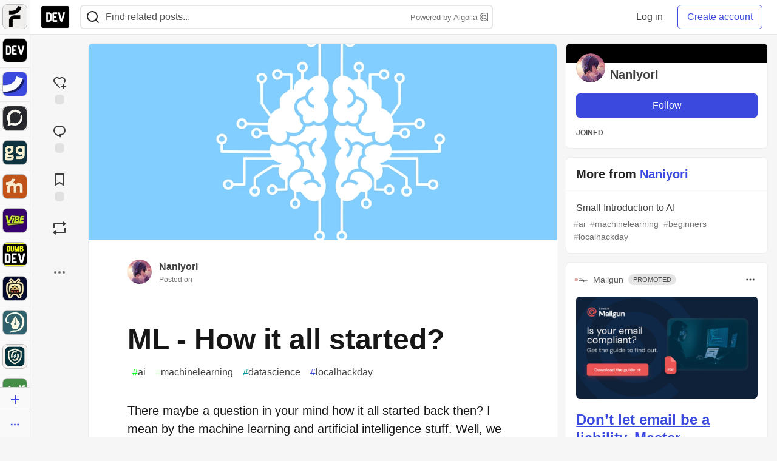

--- FILE ---
content_type: text/html; charset=utf-8
request_url: https://practicaldev-herokuapp-com.global.ssl.fastly.net/deepu14d/ml-how-it-all-started-5034
body_size: 21719
content:
<!DOCTYPE html>
<html lang="en">
  <head>
    <meta charset="utf-8">
    <title>ML - How it all started? - DEV Community</title>
    
    <link rel="preload" href="/reactions?article_id=574770" as="fetch" crossorigin="same-origin">
    <link rel="canonical" href="https://dev.to/deepu14d/ml-how-it-all-started-5034" />
    <meta name="description" content="There maybe a question in your mind how it all started back then? I mean by the machine learning and... Tagged with ai, machinelearning, datascience, localhackday.">
    <meta name="keywords" content="ai, machinelearning, datascience, localhackday, software, coding, development, engineering, inclusive, community">

    <meta property="og:type" content="article" />
    <meta property="og:url" content="https://dev.to/deepu14d/ml-how-it-all-started-5034" />
    <meta property="og:title" content="ML - How it all started?" />
    <meta property="og:description" content="There maybe a question in your mind how it all started back then? I mean by the machine learning and..." />
    <meta property="og:site_name" content="DEV Community" />
    <meta name="twitter:site" content="@thepracticaldev">
    <meta name="twitter:creator" content="@">
    <meta name="twitter:title" content="ML - How it all started?">
    <meta name="twitter:description" content="There maybe a question in your mind how it all started back then? I mean by the machine learning and...">
    <meta name="twitter:card" content="summary_large_image">
    <meta name="twitter:widgets:new-embed-design" content="on">
    <meta name="robots" content="max-snippet:-1, max-image-preview:large, max-video-preview:-1">
      <meta property="og:image" content="https://media2.dev.to/dynamic/image/width=1000,height=500,fit=cover,gravity=auto,format=auto/https%3A%2F%2Fdev-to-uploads.s3.amazonaws.com%2Fi%2Fbzgymlupvarf1t5fsihz.png" />
      <meta name="twitter:image:src" content="https://media2.dev.to/dynamic/image/width=1000,height=500,fit=cover,gravity=auto,format=auto/https%3A%2F%2Fdev-to-uploads.s3.amazonaws.com%2Fi%2Fbzgymlupvarf1t5fsihz.png">
      <meta name="robots" content="noindex">
      <meta name="robots" content="nofollow">

      <meta name="last-updated" content="2026-01-19 03:14:43 UTC">
      <meta name="user-signed-in" content="false">
      <meta name="head-cached-at" content="1768792483">
      <meta name="environment" content="production">
      <link rel="stylesheet" href="https://assets.dev.to/assets/minimal-044fc0591881caab0b36d4290b5fda0e31f8f3762e63d2e084a7ad8e34ad0f35.css" media="all" id="main-minimal-stylesheet" />
<link rel="stylesheet" href="https://assets.dev.to/assets/views-c7218f14065ddf63ad3cbc57904019aca23aedfdaa05f2154e3a9c05cd3a4fd2.css" media="all" id="main-views-stylesheet" />
<link rel="stylesheet" href="https://assets.dev.to/assets/crayons-98d64176d3c80084bfc156b30d3cb255984cf0534815e2f01dba15c82604ea30.css" media="all" id="main-crayons-stylesheet" />

      <script src="https://assets.dev.to/assets/base-49a8fe4e07d8957dd667d261ec816890c300d63637698ea97a4da989fa01eeef.js" defer="defer"></script>
<script src="https://assets.dev.to/assets/application-7258612fccf5d56314a6e4ad1898b4f818f474c4bb3485e302428d489a769a17.js" defer="defer"></script>
<script src="https://assets.dev.to/assets/baseInitializers-2f0777a6d67046056f9f42665560ce072de3801292674358ddbad6e135c1891d.js" defer="defer"></script>
<script src="https://assets.dev.to/assets/baseTracking-b6bf73e5ee66633e151e7d5b7c6bbccedfa4c59e3615be97b98c4c0f543ddae7.js" defer="defer"></script>
<script src="https://assets.dev.to/assets/followButtons-a29380c2c88136b97b2b5e63e94614ff7458fc72e07cffa7b6153831c28a40d2.js" defer="defer"></script>

        <meta name="search-script" content="https://assets.dev.to/assets/Search-47b78c90427318f3a0e6fb7266d267b81e2bfe6e124e47aafdb9a513670fa8bc.js">
      <meta name="viewport" content="width=device-width, initial-scale=1.0, viewport-fit=cover">
      <link rel="icon" type="image/x-icon" href="https://media2.dev.to/dynamic/image/width=32,height=,fit=scale-down,gravity=auto,format=auto/https%3A%2F%2Fdev-to-uploads.s3.amazonaws.com%2Fuploads%2Farticles%2F8j7kvp660rqzt99zui8e.png" />
      <link rel="apple-touch-icon" href="https://media2.dev.to/dynamic/image/width=180,height=,fit=scale-down,gravity=auto,format=auto/https%3A%2F%2Fdev-to-uploads.s3.amazonaws.com%2Fuploads%2Farticles%2F8j7kvp660rqzt99zui8e.png">
      <link rel="apple-touch-icon" sizes="152x152" href="https://media2.dev.to/dynamic/image/width=152,height=,fit=scale-down,gravity=auto,format=auto/https%3A%2F%2Fdev-to-uploads.s3.amazonaws.com%2Fuploads%2Farticles%2F8j7kvp660rqzt99zui8e.png">
      <link rel="apple-touch-icon" sizes="180x180" href="https://media2.dev.to/dynamic/image/width=180,height=,fit=scale-down,gravity=auto,format=auto/https%3A%2F%2Fdev-to-uploads.s3.amazonaws.com%2Fuploads%2Farticles%2F8j7kvp660rqzt99zui8e.png">
      <link rel="apple-touch-icon" sizes="167x167" href="https://media2.dev.to/dynamic/image/width=167,height=,fit=scale-down,gravity=auto,format=auto/https%3A%2F%2Fdev-to-uploads.s3.amazonaws.com%2Fuploads%2Farticles%2F8j7kvp660rqzt99zui8e.png">
      <link href="https://media2.dev.to/dynamic/image/width=192,height=,fit=scale-down,gravity=auto,format=auto/https%3A%2F%2Fdev-to-uploads.s3.amazonaws.com%2Fuploads%2Farticles%2F8j7kvp660rqzt99zui8e.png" rel="icon" sizes="192x192" />
      <link href="https://media2.dev.to/dynamic/image/width=128,height=,fit=scale-down,gravity=auto,format=auto/https%3A%2F%2Fdev-to-uploads.s3.amazonaws.com%2Fuploads%2Farticles%2F8j7kvp660rqzt99zui8e.png" rel="icon" sizes="128x128" />
      <meta name="apple-mobile-web-app-title" content="dev.to">
      <meta name="application-name" content="dev.to">
      <meta name="theme-color" content="#ffffff" media="(prefers-color-scheme: light)">
      <meta name="theme-color" content="#000000" media="(prefers-color-scheme: dark)">
      <link rel="search" href="https://dev.to/open-search.xml" type="application/opensearchdescription+xml" title="DEV Community" />

      <meta property="forem:name" content="DEV Community" />
      <meta property="forem:logo" content="https://media2.dev.to/dynamic/image/width=512,height=,fit=scale-down,gravity=auto,format=auto/https%3A%2F%2Fdev-to-uploads.s3.amazonaws.com%2Fuploads%2Farticles%2F8j7kvp660rqzt99zui8e.png" />
      <meta property="forem:domain" content="dev.to" />
    
  </head>
      <body
        class="sans-serif-article-body default-header"
        data-user-status="logged-out"
        data-is-root-subforem="false"
        data-side-nav-visible="true"
        data-community-name="DEV Community"
        data-subscription-icon="https://assets.dev.to/assets/subscription-icon-805dfa7ac7dd660f07ed8d654877270825b07a92a03841aa99a1093bd00431b2.png"
        data-locale="en"
        data-honeybadger-key="hbp_nqu4Y66HuEKlD6YRGssZuRQnPOjDm50J8Zkr"
        data-deployed-at="2026-01-16T21:43:34Z"
        data-latest-commit-id="50291db33e1e6c799a34016bf8f3da63fc411902"
        data-ga-tracking="UA-71991109-1"
        data-cookie-banner-user-context="logged_out_only"
        data-cookie-banner-platform-context="off"
        data-algolia-id="PRSOBFP46H"
        data-algolia-search-key="9aa7d31610cba78851c9b1f63776a9dd"
        data-algolia-display="true"
        data-dynamic-url-component="bmar11"
        data-ga4-tracking-id="G-TYEM8Y3JN3">
        
        <script>
          if (navigator.userAgent === 'ForemWebView/1' || window.frameElement) {
            document.body.classList.add("hidden-shell");
          }
        </script>

        <link rel="stylesheet" href="https://assets.dev.to/assets/minimal-044fc0591881caab0b36d4290b5fda0e31f8f3762e63d2e084a7ad8e34ad0f35.css" media="all" id="secondary-minimal-stylesheet" />
<link rel="stylesheet" href="https://assets.dev.to/assets/views-c7218f14065ddf63ad3cbc57904019aca23aedfdaa05f2154e3a9c05cd3a4fd2.css" media="all" id="secondary-views-stylesheet" />
<link rel="stylesheet" href="https://assets.dev.to/assets/crayons-98d64176d3c80084bfc156b30d3cb255984cf0534815e2f01dba15c82604ea30.css" media="all" id="secondary-crayons-stylesheet" />

        <div id="body-styles">
          <style>
            :root {
              --accent-brand-lighter-rgb: 80, 99, 301;
              --accent-brand-rgb: 59, 73, 223;
              --accent-brand-darker-rgb: 47, 58, 178;
            }
          </style>
        </div>
        <div id="audiocontent" data-podcast="">
          
        </div>
            <nav id="main-side-bar" class="crayons-side-nav">
  <div class="crayons-side-nav__scrollable">
    <div id="main-sidebar-dropdown-trigger-35" aria-controls="main-sidebar-dropdown-35" data-sidebar-trigger="true" class="crayons-side-nav__item">
      <a class="crayons-side-nav-link" href="//forem.com" rel="noopener noreferrer" id="root-subforem-link" data-sidebar-subforem-id="35">
        <img src="https://media2.dev.to/dynamic/image/width=65,height=,fit=scale-down,gravity=auto,format=auto/https%3A%2F%2Fdev-to-uploads.s3.amazonaws.com%2Fuploads%2Farticles%2Fwalhydbusoe2o1pzxfwj.png" alt="Forem Logo" style="width: 100%; height: auto;">
      </a>
        <div class="profile-preview-card__content profile-preview-card__content--list crayons-dropdown p-4 pt-0 branded-7" id="root-feed-card">
          <header class="crayons-card__header">
            <h3 class="crayons-subtitle-2">
              Forem Feed
            </h3>
            <div class="fs-xs color-base-70">
              Follow new Subforems to improve your feed
            </div>
          </header>
          <div id="main-side-feed" class="crayons-card crayons-card--secondary crayons-layout__content">
          </div>
        </div>
    </div>
    <div id="main-sidebar-dropdown-trigger-1" aria-controls="main-sidebar-dropdown-1" data-sidebar-trigger="true" class="crayons-side-nav__item">
      <a class="crayons-side-nav-link" href="//dev.to" rel="noopener noreferrer" id="" data-sidebar-subforem-id="1">
        <img src="https://media2.dev.to/dynamic/image/width=65,height=,fit=scale-down,gravity=auto,format=auto/https%3A%2F%2Fdev-to-uploads.s3.amazonaws.com%2Fuploads%2Farticles%2F8j7kvp660rqzt99zui8e.png" alt="DEV Community Logo" style="width: 100%; height: auto;">
      </a>
        <div class="profile-preview-card__content crayons-dropdown p-4 pt-0 branded-7">
          <a href="//dev.to">
            <img src="https://media2.dev.to/dynamic/image/width=440,height=,fit=scale-down,gravity=auto,format=auto/https%3A%2F%2Fdev-to-uploads.s3.amazonaws.com%2Fuploads%2Farticles%2F3otvb2z646ytpt1hl2rv.jpg" class="crayons-side-nav__item-cover crayons-side-nav__item-cover--main" style="aspect-ratio: 10 / 5" alt="DEV Community Main Image">
          </a>
          <h3 class="py-2">
            <a href="//dev.to">DEV Community</a>
          </h3>
          <button name="button" type="button" data-info="{&quot;className&quot;:&quot;Subforem&quot;,&quot;style&quot;:&quot;&quot;,&quot;id&quot;:1,&quot;name&quot;:&quot;DEV Community&quot;}" class="crayons-btn follow-action-button whitespace-nowrap w-100 follow-subforem " aria-label="Follow Subforem: DEV Community" aria-pressed="false">Follow</button>
          <p class="crayons-text py-2 fs-s">
            A space to discuss and keep up software development and manage your software career
          </p>
        </div>
    </div>
    <div id="main-sidebar-dropdown-trigger-36" aria-controls="main-sidebar-dropdown-36" data-sidebar-trigger="true" class="crayons-side-nav__item">
      <a class="crayons-side-nav-link" href="//future.forem.com" rel="noopener noreferrer" id="" data-sidebar-subforem-id="36">
        <img src="https://media2.dev.to/dynamic/image/width=65,height=,fit=scale-down,gravity=auto,format=auto/https%3A%2F%2Fdev-to-uploads.s3.amazonaws.com%2Fuploads%2Farticles%2F9xjsbjb3ulcgpx932599.png" alt="Future Logo" style="width: 100%; height: auto;">
      </a>
        <div class="profile-preview-card__content crayons-dropdown p-4 pt-0 branded-7">
          <a href="//future.forem.com">
            <img src="https://media2.dev.to/dynamic/image/width=440,height=,fit=scale-down,gravity=auto,format=auto/https%3A%2F%2Fdev-to-uploads.s3.amazonaws.com%2Fuploads%2Farticles%2Frnip9mvroe4n1spfm43q.png" class="crayons-side-nav__item-cover crayons-side-nav__item-cover--main" style="aspect-ratio: 10 / 5" alt="Future Main Image">
          </a>
          <h3 class="py-2">
            <a href="//future.forem.com">Future</a>
          </h3>
          <button name="button" type="button" data-info="{&quot;className&quot;:&quot;Subforem&quot;,&quot;style&quot;:&quot;&quot;,&quot;id&quot;:36,&quot;name&quot;:&quot;Future&quot;}" class="crayons-btn follow-action-button whitespace-nowrap w-100 follow-subforem " aria-label="Follow Subforem: Future" aria-pressed="false">Follow</button>
          <p class="crayons-text py-2 fs-s">
            News and discussion of science and technology such as AI, VR, cryptocurrency, quantum computing, and more.
          </p>
        </div>
    </div>
    <div id="main-sidebar-dropdown-trigger-60" aria-controls="main-sidebar-dropdown-60" data-sidebar-trigger="true" class="crayons-side-nav__item">
      <a class="crayons-side-nav-link" href="//open.forem.com" rel="noopener noreferrer" id="" data-sidebar-subforem-id="60">
        <img src="https://media2.dev.to/dynamic/image/width=65,height=,fit=scale-down,gravity=auto,format=auto/https%3A%2F%2Fdev-to-uploads.s3.amazonaws.com%2Fuploads%2Farticles%2Fg8k8nlv7yl97085q8agp.png" alt="Open Forem Logo" style="width: 100%; height: auto;">
      </a>
        <div class="profile-preview-card__content crayons-dropdown p-4 pt-0 branded-7">
          <a href="//open.forem.com">
            <img src="https://media2.dev.to/dynamic/image/width=440,height=,fit=scale-down,gravity=auto,format=auto/https%3A%2F%2Fdev-to-uploads.s3.amazonaws.com%2Fuploads%2Farticles%2F9azopgwnjjpkgvtn5nux.png" class="crayons-side-nav__item-cover crayons-side-nav__item-cover--main" style="aspect-ratio: 10 / 5" alt="Open Forem Main Image">
          </a>
          <h3 class="py-2">
            <a href="//open.forem.com">Open Forem</a>
          </h3>
          <button name="button" type="button" data-info="{&quot;className&quot;:&quot;Subforem&quot;,&quot;style&quot;:&quot;&quot;,&quot;id&quot;:60,&quot;name&quot;:&quot;Open Forem&quot;}" class="crayons-btn follow-action-button whitespace-nowrap w-100 follow-subforem " aria-label="Follow Subforem: Open Forem" aria-pressed="false">Follow</button>
          <p class="crayons-text py-2 fs-s">
            A general discussion space for the Forem community. If it doesn&#39;t have a home elsewhere, it belongs here
          </p>
        </div>
    </div>
    <div id="main-sidebar-dropdown-trigger-43" aria-controls="main-sidebar-dropdown-43" data-sidebar-trigger="true" class="crayons-side-nav__item">
      <a class="crayons-side-nav-link" href="//gg.forem.com" rel="noopener noreferrer" id="" data-sidebar-subforem-id="43">
        <img src="https://media2.dev.to/dynamic/image/width=65,height=,fit=scale-down,gravity=auto,format=auto/https%3A%2F%2Fdev-to-uploads.s3.amazonaws.com%2Fuploads%2Farticles%2Fd89n749pwv3d05i93pfd.png" alt="Gamers Forem Logo" style="width: 100%; height: auto;">
      </a>
        <div class="profile-preview-card__content crayons-dropdown p-4 pt-0 branded-7">
          <a href="//gg.forem.com">
            <img src="https://media2.dev.to/dynamic/image/width=440,height=,fit=scale-down,gravity=auto,format=auto/https%3A%2F%2Fdev-to-uploads.s3.amazonaws.com%2Fuploads%2Farticles%2Fgg6i5z7ureeu96cayz19.png" class="crayons-side-nav__item-cover crayons-side-nav__item-cover--main" style="aspect-ratio: 10 / 5" alt="Gamers Forem Main Image">
          </a>
          <h3 class="py-2">
            <a href="//gg.forem.com">Gamers Forem</a>
          </h3>
          <button name="button" type="button" data-info="{&quot;className&quot;:&quot;Subforem&quot;,&quot;style&quot;:&quot;&quot;,&quot;id&quot;:43,&quot;name&quot;:&quot;Gamers Forem&quot;}" class="crayons-btn follow-action-button whitespace-nowrap w-100 follow-subforem " aria-label="Follow Subforem: Gamers Forem" aria-pressed="false">Follow</button>
          <p class="crayons-text py-2 fs-s">
            An inclusive community for gaming enthusiasts
          </p>
        </div>
    </div>
    <div id="main-sidebar-dropdown-trigger-42" aria-controls="main-sidebar-dropdown-42" data-sidebar-trigger="true" class="crayons-side-nav__item">
      <a class="crayons-side-nav-link" href="//music.forem.com" rel="noopener noreferrer" id="" data-sidebar-subforem-id="42">
        <img src="https://media2.dev.to/dynamic/image/width=65,height=,fit=scale-down,gravity=auto,format=auto/https%3A%2F%2Fdev-to-uploads.s3.amazonaws.com%2Fuploads%2Farticles%2Feyc812o5ed0he648y218.png" alt="Music Forem Logo" style="width: 100%; height: auto;">
      </a>
        <div class="profile-preview-card__content crayons-dropdown p-4 pt-0 branded-7">
          <a href="//music.forem.com">
            <img src="https://media2.dev.to/dynamic/image/width=440,height=,fit=scale-down,gravity=auto,format=auto/https%3A%2F%2Fdev-to-uploads.s3.amazonaws.com%2Fuploads%2Farticles%2Fqji7l84bi520qypekh4t.png" class="crayons-side-nav__item-cover crayons-side-nav__item-cover--main" style="aspect-ratio: 10 / 5" alt="Music Forem Main Image">
          </a>
          <h3 class="py-2">
            <a href="//music.forem.com">Music Forem</a>
          </h3>
          <button name="button" type="button" data-info="{&quot;className&quot;:&quot;Subforem&quot;,&quot;style&quot;:&quot;&quot;,&quot;id&quot;:42,&quot;name&quot;:&quot;Music Forem&quot;}" class="crayons-btn follow-action-button whitespace-nowrap w-100 follow-subforem " aria-label="Follow Subforem: Music Forem" aria-pressed="false">Follow</button>
          <p class="crayons-text py-2 fs-s">
            From composing and gigging to gear, hot music takes, and everything in between.
          </p>
        </div>
    </div>
    <div id="main-sidebar-dropdown-trigger-44" aria-controls="main-sidebar-dropdown-44" data-sidebar-trigger="true" class="crayons-side-nav__item">
      <a class="crayons-side-nav-link" href="//vibe.forem.com" rel="noopener noreferrer" id="" data-sidebar-subforem-id="44">
        <img src="https://media2.dev.to/dynamic/image/width=65,height=,fit=scale-down,gravity=auto,format=auto/https%3A%2F%2Fdev-to-uploads.s3.amazonaws.com%2Fuploads%2Farticles%2Fzhktp1xvmpf29y860wd3.png" alt="Vibe Coding Forem Logo" style="width: 100%; height: auto;">
      </a>
        <div class="profile-preview-card__content crayons-dropdown p-4 pt-0 branded-7">
          <a href="//vibe.forem.com">
            <img src="https://media2.dev.to/dynamic/image/width=440,height=,fit=scale-down,gravity=auto,format=auto/https%3A%2F%2Fdev-to-uploads.s3.amazonaws.com%2Fuploads%2Farticles%2Fetixkjcs50ddkp6wlv4p.png" class="crayons-side-nav__item-cover crayons-side-nav__item-cover--main" style="aspect-ratio: 10 / 5" alt="Vibe Coding Forem Main Image">
          </a>
          <h3 class="py-2">
            <a href="//vibe.forem.com">Vibe Coding Forem</a>
          </h3>
          <button name="button" type="button" data-info="{&quot;className&quot;:&quot;Subforem&quot;,&quot;style&quot;:&quot;&quot;,&quot;id&quot;:44,&quot;name&quot;:&quot;Vibe Coding Forem&quot;}" class="crayons-btn follow-action-button whitespace-nowrap w-100 follow-subforem " aria-label="Follow Subforem: Vibe Coding Forem" aria-pressed="false">Follow</button>
          <p class="crayons-text py-2 fs-s">
            Discussing AI software development, and showing off what we&#39;re building.
          </p>
        </div>
    </div>
    <div id="main-sidebar-dropdown-trigger-41" aria-controls="main-sidebar-dropdown-41" data-sidebar-trigger="true" class="crayons-side-nav__item">
      <a class="crayons-side-nav-link" href="//dumb.dev.to" rel="noopener noreferrer" id="" data-sidebar-subforem-id="41">
        <img src="https://media2.dev.to/dynamic/image/width=65,height=,fit=scale-down,gravity=auto,format=auto/https%3A%2F%2Fdev-to-uploads.s3.amazonaws.com%2Fuploads%2Farticles%2Finbbclsxtvxdfo0p2n66.png" alt="DUMB DEV Community Logo" style="width: 100%; height: auto;">
      </a>
        <div class="profile-preview-card__content crayons-dropdown p-4 pt-0 branded-7">
          <a href="//dumb.dev.to">
            <img src="https://media2.dev.to/dynamic/image/width=440,height=,fit=scale-down,gravity=auto,format=auto/https%3A%2F%2Fdev-to-uploads.s3.amazonaws.com%2Fuploads%2Farticles%2Fvb6sq9t5ehunzj4r4695.png" class="crayons-side-nav__item-cover crayons-side-nav__item-cover--main" style="aspect-ratio: 10 / 5" alt="DUMB DEV Community Main Image">
          </a>
          <h3 class="py-2">
            <a href="//dumb.dev.to">DUMB DEV Community</a>
          </h3>
          <button name="button" type="button" data-info="{&quot;className&quot;:&quot;Subforem&quot;,&quot;style&quot;:&quot;&quot;,&quot;id&quot;:41,&quot;name&quot;:&quot;DUMB DEV Community&quot;}" class="crayons-btn follow-action-button whitespace-nowrap w-100 follow-subforem " aria-label="Follow Subforem: DUMB DEV Community" aria-pressed="false">Follow</button>
          <p class="crayons-text py-2 fs-s">
            Memes and software development shitposting
          </p>
        </div>
    </div>
    <div id="main-sidebar-dropdown-trigger-46" aria-controls="main-sidebar-dropdown-46" data-sidebar-trigger="true" class="crayons-side-nav__item">
      <a class="crayons-side-nav-link" href="//popcorn.forem.com" rel="noopener noreferrer" id="" data-sidebar-subforem-id="46">
        <img src="https://media2.dev.to/dynamic/image/width=65,height=,fit=scale-down,gravity=auto,format=auto/https%3A%2F%2Fdev-to-uploads.s3.amazonaws.com%2Fuploads%2Farticles%2Fmkwem77uxpvir9vy9eeu.png" alt="Popcorn Movies and TV Logo" style="width: 100%; height: auto;">
      </a>
        <div class="profile-preview-card__content crayons-dropdown p-4 pt-0 branded-7">
          <a href="//popcorn.forem.com">
            <img src="https://media2.dev.to/dynamic/image/width=440,height=,fit=scale-down,gravity=auto,format=auto/https%3A%2F%2Fdev-to-uploads.s3.amazonaws.com%2Fuploads%2Farticles%2Fi8rwbqi6l4wln8kbx606.png" class="crayons-side-nav__item-cover crayons-side-nav__item-cover--main" style="aspect-ratio: 10 / 5" alt="Popcorn Movies and TV Main Image">
          </a>
          <h3 class="py-2">
            <a href="//popcorn.forem.com">Popcorn Movies and TV</a>
          </h3>
          <button name="button" type="button" data-info="{&quot;className&quot;:&quot;Subforem&quot;,&quot;style&quot;:&quot;&quot;,&quot;id&quot;:46,&quot;name&quot;:&quot;Popcorn Movies and TV&quot;}" class="crayons-btn follow-action-button whitespace-nowrap w-100 follow-subforem " aria-label="Follow Subforem: Popcorn Movies and TV" aria-pressed="false">Follow</button>
          <p class="crayons-text py-2 fs-s">
            Movie and TV enthusiasm, criticism and everything in-between.
          </p>
        </div>
    </div>
    <div id="main-sidebar-dropdown-trigger-48" aria-controls="main-sidebar-dropdown-48" data-sidebar-trigger="true" class="crayons-side-nav__item">
      <a class="crayons-side-nav-link" href="//design.forem.com" rel="noopener noreferrer" id="" data-sidebar-subforem-id="48">
        <img src="https://media2.dev.to/dynamic/image/width=65,height=,fit=scale-down,gravity=auto,format=auto/https%3A%2F%2Fdev-to-uploads.s3.amazonaws.com%2Fuploads%2Farticles%2Ff83jl8yxfp6c5srbo02f.png" alt="Design Community Logo" style="width: 100%; height: auto;">
      </a>
        <div class="profile-preview-card__content crayons-dropdown p-4 pt-0 branded-7">
          <a href="//design.forem.com">
            <img src="https://media2.dev.to/dynamic/image/width=440,height=,fit=scale-down,gravity=auto,format=auto/https%3A%2F%2Fdev-to-uploads.s3.amazonaws.com%2Fuploads%2Farticles%2Fujjn1ap9mpq8bwzn76em.png" class="crayons-side-nav__item-cover crayons-side-nav__item-cover--main" style="aspect-ratio: 10 / 5" alt="Design Community Main Image">
          </a>
          <h3 class="py-2">
            <a href="//design.forem.com">Design Community</a>
          </h3>
          <button name="button" type="button" data-info="{&quot;className&quot;:&quot;Subforem&quot;,&quot;style&quot;:&quot;&quot;,&quot;id&quot;:48,&quot;name&quot;:&quot;Design Community&quot;}" class="crayons-btn follow-action-button whitespace-nowrap w-100 follow-subforem " aria-label="Follow Subforem: Design Community" aria-pressed="false">Follow</button>
          <p class="crayons-text py-2 fs-s">
            Web design, graphic design and everything in-between
          </p>
        </div>
    </div>
    <div id="main-sidebar-dropdown-trigger-59" aria-controls="main-sidebar-dropdown-59" data-sidebar-trigger="true" class="crayons-side-nav__item">
      <a class="crayons-side-nav-link" href="//zeroday.forem.com" rel="noopener noreferrer" id="" data-sidebar-subforem-id="59">
        <img src="https://media2.dev.to/dynamic/image/width=65,height=,fit=scale-down,gravity=auto,format=auto/https%3A%2F%2Fdev-to-uploads.s3.amazonaws.com%2Fuploads%2Farticles%2Fdmn0m1ocwggrdvsma2cm.png" alt="Security Forem Logo" style="width: 100%; height: auto;">
      </a>
        <div class="profile-preview-card__content crayons-dropdown p-4 pt-0 branded-7">
          <a href="//zeroday.forem.com">
            <img src="https://media2.dev.to/dynamic/image/width=440,height=,fit=scale-down,gravity=auto,format=auto/https%3A%2F%2Fdev-to-uploads.s3.amazonaws.com%2Fuploads%2Farticles%2Fhlhtmj657f6j9nh8mxwm.png" class="crayons-side-nav__item-cover crayons-side-nav__item-cover--main" style="aspect-ratio: 10 / 5" alt="Security Forem Main Image">
          </a>
          <h3 class="py-2">
            <a href="//zeroday.forem.com">Security Forem</a>
          </h3>
          <button name="button" type="button" data-info="{&quot;className&quot;:&quot;Subforem&quot;,&quot;style&quot;:&quot;&quot;,&quot;id&quot;:59,&quot;name&quot;:&quot;Security Forem&quot;}" class="crayons-btn follow-action-button whitespace-nowrap w-100 follow-subforem " aria-label="Follow Subforem: Security Forem" aria-pressed="false">Follow</button>
          <p class="crayons-text py-2 fs-s">
            Your central hub for all things security. From ethical hacking and CTFs to GRC and career development, for beginners and pros alike
          </p>
        </div>
    </div>
    <div id="main-sidebar-dropdown-trigger-47" aria-controls="main-sidebar-dropdown-47" data-sidebar-trigger="true" class="crayons-side-nav__item">
      <a class="crayons-side-nav-link" href="//golf.forem.com" rel="noopener noreferrer" id="" data-sidebar-subforem-id="47">
        <img src="https://media2.dev.to/dynamic/image/width=65,height=,fit=scale-down,gravity=auto,format=auto/https%3A%2F%2Fdev-to-uploads.s3.amazonaws.com%2Fuploads%2Farticles%2Fnijx8yj8r5psetuqsw5z.png" alt="Golf Forem Logo" style="width: 100%; height: auto;">
      </a>
        <div class="profile-preview-card__content crayons-dropdown p-4 pt-0 branded-7">
          <a href="//golf.forem.com">
            <img src="https://media2.dev.to/dynamic/image/width=440,height=,fit=scale-down,gravity=auto,format=auto/https%3A%2F%2Fdev-to-uploads.s3.amazonaws.com%2Fuploads%2Farticles%2Fp2khtue7prp0t5p0pouh.png" class="crayons-side-nav__item-cover crayons-side-nav__item-cover--main" style="aspect-ratio: 10 / 5" alt="Golf Forem Main Image">
          </a>
          <h3 class="py-2">
            <a href="//golf.forem.com">Golf Forem</a>
          </h3>
          <button name="button" type="button" data-info="{&quot;className&quot;:&quot;Subforem&quot;,&quot;style&quot;:&quot;&quot;,&quot;id&quot;:47,&quot;name&quot;:&quot;Golf Forem&quot;}" class="crayons-btn follow-action-button whitespace-nowrap w-100 follow-subforem " aria-label="Follow Subforem: Golf Forem" aria-pressed="false">Follow</button>
          <p class="crayons-text py-2 fs-s">
            A community of golfers and golfing enthusiasts
          </p>
        </div>
    </div>
    <div id="main-sidebar-dropdown-trigger-55" aria-controls="main-sidebar-dropdown-55" data-sidebar-trigger="true" class="crayons-side-nav__item">
      <a class="crayons-side-nav-link" href="//crypto.forem.com" rel="noopener noreferrer" id="" data-sidebar-subforem-id="55">
        <img src="https://media2.dev.to/dynamic/image/width=65,height=,fit=scale-down,gravity=auto,format=auto/https%3A%2F%2Fdev-to-uploads.s3.amazonaws.com%2Fuploads%2Farticles%2Fzbfoyqjor9xqe5xtqani.png" alt="Crypto Forem Logo" style="width: 100%; height: auto;">
      </a>
        <div class="profile-preview-card__content crayons-dropdown p-4 pt-0 branded-7">
          <a href="//crypto.forem.com">
            <img src="https://media2.dev.to/dynamic/image/width=440,height=,fit=scale-down,gravity=auto,format=auto/https%3A%2F%2Fdev-to-uploads.s3.amazonaws.com%2Fuploads%2Farticles%2Fg0rowhjp8x0bqzdsmq0w.png" class="crayons-side-nav__item-cover crayons-side-nav__item-cover--main" style="aspect-ratio: 10 / 5" alt="Crypto Forem Main Image">
          </a>
          <h3 class="py-2">
            <a href="//crypto.forem.com">Crypto Forem</a>
          </h3>
          <button name="button" type="button" data-info="{&quot;className&quot;:&quot;Subforem&quot;,&quot;style&quot;:&quot;&quot;,&quot;id&quot;:55,&quot;name&quot;:&quot;Crypto Forem&quot;}" class="crayons-btn follow-action-button whitespace-nowrap w-100 follow-subforem " aria-label="Follow Subforem: Crypto Forem" aria-pressed="false">Follow</button>
          <p class="crayons-text py-2 fs-s">
            A collaborative community for all things Crypto—from Bitcoin to protocol development and DeFi to NFTs and market analysis.
          </p>
        </div>
    </div>
    <div id="main-sidebar-dropdown-trigger-61" aria-controls="main-sidebar-dropdown-61" data-sidebar-trigger="true" class="crayons-side-nav__item">
      <a class="crayons-side-nav-link" href="//parenting.forem.com" rel="noopener noreferrer" id="" data-sidebar-subforem-id="61">
        <img src="https://media2.dev.to/dynamic/image/width=65,height=,fit=scale-down,gravity=auto,format=auto/https%3A%2F%2Fdev-to-uploads.s3.amazonaws.com%2Fuploads%2Fsubforem_images%2Fmain_logo_5A1ZlPe69YTXNRsAxCXK.png" alt="Parenting Logo" style="width: 100%; height: auto;">
      </a>
        <div class="profile-preview-card__content crayons-dropdown p-4 pt-0 branded-7">
          <a href="//parenting.forem.com">
            <img src="https://media2.dev.to/dynamic/image/width=440,height=,fit=scale-down,gravity=auto,format=auto/https%3A%2F%2Fdev-to-uploads.s3.amazonaws.com%2Fuploads%2Fsubforem_images%2Fsocial_card_rFghJWhbtJWReC430aDM.png" class="crayons-side-nav__item-cover crayons-side-nav__item-cover--main" style="aspect-ratio: 10 / 5" alt="Parenting Main Image">
          </a>
          <h3 class="py-2">
            <a href="//parenting.forem.com">Parenting</a>
          </h3>
          <button name="button" type="button" data-info="{&quot;className&quot;:&quot;Subforem&quot;,&quot;style&quot;:&quot;&quot;,&quot;id&quot;:61,&quot;name&quot;:&quot;Parenting&quot;}" class="crayons-btn follow-action-button whitespace-nowrap w-100 follow-subforem " aria-label="Follow Subforem: Parenting" aria-pressed="false">Follow</button>
          <p class="crayons-text py-2 fs-s">
            A place for parents to the share the joys, challenges, and wisdom that come from raising kids. We&#39;re here for them and for each other.
          </p>
        </div>
    </div>
    <div id="main-sidebar-dropdown-trigger-39" aria-controls="main-sidebar-dropdown-39" data-sidebar-trigger="true" class="crayons-side-nav__item">
      <a class="crayons-side-nav-link" href="//core.forem.com" rel="noopener noreferrer" id="" data-sidebar-subforem-id="39">
        <img src="https://media2.dev.to/dynamic/image/width=65,height=,fit=scale-down,gravity=auto,format=auto/https%3A%2F%2Fdev-to-uploads.s3.amazonaws.com%2Fuploads%2Farticles%2Fupzbzgpb13b3e0dfxf51.png" alt="Forem Core Logo" style="width: 100%; height: auto;">
      </a>
        <div class="profile-preview-card__content crayons-dropdown p-4 pt-0 branded-7">
          <a href="//core.forem.com">
            <img src="https://media2.dev.to/dynamic/image/width=440,height=,fit=scale-down,gravity=auto,format=auto/https%3A%2F%2Fdev-to-uploads.s3.amazonaws.com%2Fuploads%2Farticles%2F7qi7bzwq9yok35no2owa.png" class="crayons-side-nav__item-cover crayons-side-nav__item-cover--main" style="aspect-ratio: 10 / 5" alt="Forem Core Main Image">
          </a>
          <h3 class="py-2">
            <a href="//core.forem.com">Forem Core</a>
          </h3>
          <button name="button" type="button" data-info="{&quot;className&quot;:&quot;Subforem&quot;,&quot;style&quot;:&quot;&quot;,&quot;id&quot;:39,&quot;name&quot;:&quot;Forem Core&quot;}" class="crayons-btn follow-action-button whitespace-nowrap w-100 follow-subforem " aria-label="Follow Subforem: Forem Core" aria-pressed="false">Follow</button>
          <p class="crayons-text py-2 fs-s">
            Discussing the core forem open source software project — features, bugs, performance, self-hosting.
          </p>
        </div>
    </div>
    <div id="main-sidebar-dropdown-trigger-51" aria-controls="main-sidebar-dropdown-51" data-sidebar-trigger="true" class="crayons-side-nav__item">
      <a class="crayons-side-nav-link" href="//maker.forem.com" rel="noopener noreferrer" id="" data-sidebar-subforem-id="51">
        <img src="https://media2.dev.to/dynamic/image/width=65,height=,fit=scale-down,gravity=auto,format=auto/https%3A%2F%2Fdev-to-uploads.s3.amazonaws.com%2Fuploads%2Farticles%2F7mwsgj74kx4dn0fliwh7.png" alt="Maker Forem Logo" style="width: 100%; height: auto;">
      </a>
        <div class="profile-preview-card__content crayons-dropdown p-4 pt-0 branded-7">
          <a href="//maker.forem.com">
            <img src="https://media2.dev.to/dynamic/image/width=440,height=,fit=scale-down,gravity=auto,format=auto/https%3A%2F%2Fdev-to-uploads.s3.amazonaws.com%2Fuploads%2Farticles%2F01bkopv3unqemfs036vr.png" class="crayons-side-nav__item-cover crayons-side-nav__item-cover--main" style="aspect-ratio: 10 / 5" alt="Maker Forem Main Image">
          </a>
          <h3 class="py-2">
            <a href="//maker.forem.com">Maker Forem</a>
          </h3>
          <button name="button" type="button" data-info="{&quot;className&quot;:&quot;Subforem&quot;,&quot;style&quot;:&quot;&quot;,&quot;id&quot;:51,&quot;name&quot;:&quot;Maker Forem&quot;}" class="crayons-btn follow-action-button whitespace-nowrap w-100 follow-subforem " aria-label="Follow Subforem: Maker Forem" aria-pressed="false">Follow</button>
          <p class="crayons-text py-2 fs-s">
            A community for makers, hobbyists, and professionals to discuss Arduino, Raspberry Pi, 3D printing, and much more.
          </p>
        </div>
    </div>
    <div id="main-sidebar-dropdown-trigger-63" aria-controls="main-sidebar-dropdown-63" data-sidebar-trigger="true" class="crayons-side-nav__item">
      <a class="crayons-side-nav-link" href="//hmpljs.forem.com" rel="noopener noreferrer" id="" data-sidebar-subforem-id="63">
        <img src="https://media2.dev.to/dynamic/image/width=65,height=,fit=scale-down,gravity=auto,format=auto/https%3A%2F%2Fdev-to-uploads.s3.amazonaws.com%2Fuploads%2Farticles%2F3yl1tok1l7116unun3e9.png" alt="HMPL.js Forem Logo" style="width: 100%; height: auto;">
      </a>
        <div class="profile-preview-card__content crayons-dropdown p-4 pt-0 branded-7">
          <a href="//hmpljs.forem.com">
            <img src="https://media2.dev.to/dynamic/image/width=440,height=,fit=scale-down,gravity=auto,format=auto/https%3A%2F%2Fdev-to-uploads.s3.amazonaws.com%2Fuploads%2Farticles%2F5ccjfqjnhjn866cfyngt.png" class="crayons-side-nav__item-cover crayons-side-nav__item-cover--main" style="aspect-ratio: 10 / 5" alt="HMPL.js Forem Main Image">
          </a>
          <h3 class="py-2">
            <a href="//hmpljs.forem.com">HMPL.js Forem</a>
          </h3>
          <button name="button" type="button" data-info="{&quot;className&quot;:&quot;Subforem&quot;,&quot;style&quot;:&quot;&quot;,&quot;id&quot;:63,&quot;name&quot;:&quot;HMPL.js Forem&quot;}" class="crayons-btn follow-action-button whitespace-nowrap w-100 follow-subforem " aria-label="Follow Subforem: HMPL.js Forem" aria-pressed="false">Follow</button>
          <p class="crayons-text py-2 fs-s">
            For developers using HMPL.js to build fast, lightweight web apps. A space to share projects, ask questions, and discuss server-driven templating
          </p>
        </div>
    </div>
  </div>
  <a class="crayons-side-nav__item crayons-side-nav__item--add subforems-menu-tooltip" href="/subforems/new" data-tooltip="New subforem">
    <svg xmlns="http://www.w3.org/2000/svg" fill="none" height="24" width="24" role="img" aria-labelledby="agu97scvb6tn2h1oergy0n27eseguk4m" class="crayons-icon "><title id="agu97scvb6tn2h1oergy0n27eseguk4m">Dropdown menu</title>
    <path d="M11 11V5h2v6h6v2h-6v6h-2v-6H5v-2z" fill="#08090a"></path>
</svg>

  </a>
  <a class="crayons-side-nav__item crayons-side-nav__item--menu subforems-menu-tooltip" href="/subforems" data-tooltip="View all Subforems">
    <svg xmlns="http://www.w3.org/2000/svg" width="24" height="24" viewBox="0 0 24 24" role="img" aria-labelledby="anbmgchdx98nrwonhrypssxosj9v3b1b" class="crayons-icon "><title id="anbmgchdx98nrwonhrypssxosj9v3b1b">Dropdown menu</title>
    <path fill-rule="evenodd" clip-rule="evenodd" d="M8.25 12a1.5 1.5 0 11-3 0 1.5 1.5 0 013 0zm5.25 0a1.5 1.5 0 11-3 0 1.5 1.5 0 013 0zm3.75 1.5a1.5 1.5 0 100-3 1.5 1.5 0 000 3z"></path>
</svg>

  </a>
</nav>

<script>
  (function () {
    // Utility: base64 unicode decode (for cookie payload)
    function base64DecodeUnicode(str) {
      try {
        return decodeURIComponent(
          atob(str)
            .split("")
            .map((c) => {
              return "%" + ("00" + c.charCodeAt(0).toString(16)).slice(-2);
            })
            .join(""),
        );
      } catch (e) {
        console.error("base64DecodeUnicode failed:", e);
        return null;
      }
    }

    function getCookie(name) {
      const match = document.cookie.match(
        new RegExp("(^|; )" + name.replace(/([.*+?^${}()|[\]\\])/g, "\\$1") + "=([^;]*)"),
      );
      return match ? decodeURIComponent(match[2]) : null;
    }

    function getUserFromCookie() {
      const raw = getCookie("current_user");
      if (!raw) return null;
      const decoded = base64DecodeUnicode(raw);
      if (!decoded) return null;
      try {
        return JSON.parse(decoded);
      } catch (e) {
        console.error("Parsing user from cookie failed:", e);
        return null;
      }
    }

    // --- user acquisition: prefer cookie, fallback to localStorage ---
    const storedCurrentUser = (() => {
      const fromCookie = getUserFromCookie();
      if (fromCookie) return fromCookie;
      const stored = localStorage?.getItem("current_user");
      if (!stored) return null;
      try {
        return JSON.parse(stored);
      } catch (e) {
        console.error("Parsing user from localStorage failed:", e);
        return null;
      }
    })();

    // apply authorization/display logic and reorder if present
    if (storedCurrentUser) {

      if (storedCurrentUser?.ordered_subforem_ids?.length > 0) {
        const subforemIds = storedCurrentUser.ordered_subforem_ids;
        const sidebar = document.getElementById("main-side-bar");
        const rootLink = document.getElementById("root-subforem-link");
        const rootSubforemId = rootLink?.getAttribute("data-sidebar-subforem-id");

        const subforemElements = sidebar.querySelectorAll("[data-sidebar-subforem-id]");
        const subforemMap = {};

        subforemElements.forEach((el) => {
          const id = el.getAttribute("data-sidebar-subforem-id");
          if (id !== rootSubforemId) {
            subforemMap[id] = el.closest(".crayons-side-nav__item");
          }
        });

        // remove non-root existing items
        Object.values(subforemMap).forEach((item) => {
          if (item && item.parentNode) {
            item.remove();
          }
        });

        // append in user's order (excluding root)
        const scrollableContainer = sidebar.querySelector(".crayons-side-nav__scrollable");
        subforemIds.forEach((id) => {
          if (id !== rootSubforemId && subforemMap[id]) {
            scrollableContainer.appendChild(subforemMap[id]);
          }
        });

        // append leftovers not in the user's list
        Object.keys(subforemMap).forEach((id) => {
          const parsedId = parseInt(id, 10);
          if (!subforemIds.includes(parsedId) && subforemMap[id]) {
            scrollableContainer.appendChild(subforemMap[id]);
          }
        });

        // ensure menu is last
        const menu = sidebar.querySelector(".crayons-side-nav__item--menu");
        if (menu) {
          sidebar.appendChild(menu);
        }
      }
    }

    // active subforem highlight based on current context
    const currentSubforemId = document.body.getAttribute("data-subforem-id");
    if (currentSubforemId) {
      const matching = document.querySelector(
        `[data-sidebar-subforem-id="${currentSubforemId}"]`,
      );
      if (matching) {
        matching.classList.add("active");
      }
    }
  })();
</script>

<script>
  document.addEventListener("DOMContentLoaded", () => {
    const sidebar = document.getElementById("main-side-bar");
    if (!sidebar) return;

    const items = sidebar.querySelectorAll(".crayons-side-nav__item");
    let hoverTimeout;
    let hasMoved = false;
    let lastMouseX = 0;
    let lastMouseY = 0;

    document.addEventListener("mousemove", (e) => {
      lastMouseX = e.clientX;
      lastMouseY = e.clientY;
      hasMoved = true;
    });

    items.forEach((item) => {
      item.addEventListener("mouseleave", function () {
        this.dataset.hasLeftOnce = "true";
        if (this.classList.contains("hovered")) {
          this.classList.remove("hovered");
          this.classList.add("not-hovered");
        }
      });

      item.addEventListener("mouseenter", function (e) {
        if (!hasMoved && !this.dataset.hasLeftOnce) {
          return;
        }

        const targetItem = this;
        const currentActive = sidebar.querySelector(
          ".crayons-side-nav__item.hovered",
        );

        const switchActiveState = () => {
          if (currentActive && currentActive !== targetItem) {
            currentActive.classList.remove("hovered");
            currentActive.classList.add("not-hovered");
            
            // Reset styles on the previous active item's pop-out card
            const previousPreviewCard = currentActive.querySelector(".profile-preview-card__content");
            if (previousPreviewCard) {
              previousPreviewCard.style.position = '';
              previousPreviewCard.style.left = '';
              previousPreviewCard.style.top = '';
              previousPreviewCard.style.bottom = '';
              previousPreviewCard.style.width = '';
              previousPreviewCard.style.zIndex = '';
            }
          }
          targetItem.classList.remove("not-hovered");
          targetItem.classList.add("hovered");
          let feedEl = document.getElementById('root-feed-card');
          if (feedEl) {
            feedEl.scrollTop = 0;
          }

          // --- NEW LOGIC START ---
          const previewCard = targetItem.querySelector(
            ".profile-preview-card__content",
          );
          if (previewCard) {
            const rect = targetItem.getBoundingClientRect();
            
            // Position the card relative to the viewport
            previewCard.style.position = 'fixed';
            previewCard.style.left = '48px';
            previewCard.style.width = '290px';
            previewCard.style.zIndex = '3000';
            
            if (window.innerHeight - rect.bottom < 280) {
              previewCard.classList.add("profile-preview-card__upsidedown");
              previewCard.style.top = 'auto';
              previewCard.style.bottom = `${window.innerHeight - rect.bottom - 30}px`;
            } else {
              previewCard.classList.remove("profile-preview-card__upsidedown");
              previewCard.style.top = `${rect.top - 30}px`;
              previewCard.style.bottom = 'auto';
            }
          }
          // --- NEW LOGIC END ---
        };

        clearTimeout(hoverTimeout);

        let delay = 20;
        const deltaX = e.clientX - lastMouseX;
        const deltaY = e.clientY - lastMouseY;

        if (deltaX > 10 && deltaX >= Math.abs(deltaY)) {
          delay = 250;
        }

        if (currentActive && currentActive !== targetItem) {
          hoverTimeout = setTimeout(switchActiveState, delay);
        } else {
          switchActiveState();
        }
      });
    });

    sidebar.addEventListener("mouseleave", () => {
      clearTimeout(hoverTimeout);
      const activeItem = sidebar.querySelector(
        ".crayons-side-nav__item.hovered",
      );
      if (activeItem) {
        activeItem.classList.remove("hovered");
        activeItem.classList.add("not-hovered");
        
        // Reset any inline styles on the pop-out card
        const previewCard = activeItem.querySelector(".profile-preview-card__content");
        if (previewCard) {
          previewCard.style.position = '';
          previewCard.style.left = '';
          previewCard.style.top = '';
          previewCard.style.bottom = '';
          previewCard.style.width = '';
          previewCard.style.zIndex = '';
        }
      }
    });
  });
</script>

<script src="https://assets.dev.to/assets/mainSidebar-10996dbfced598bf8143689e86ee995945103270acd272ccf8bab9d50c74074b.js" defer="defer"></script>

        <div class="navigation-progress" id="navigation-progress"></div>

<header id="topbar" class="crayons-header topbar print-hidden">
  <span id="route-change-target" tabindex="-1"></span>
  <a href="#main-content" class="skip-content-link">Skip to content</a>
  <div class="crayons-header__container">
    <span class="inline-block m:hidden ">
      <button class="c-btn c-btn--icon-alone js-hamburger-trigger mx-2">
        <svg xmlns="http://www.w3.org/2000/svg" width="24" height="24" viewBox="0 0 24 24" role="img" aria-labelledby="a8uswulw62y71dt87uvwtfyoliayrgdv" class="crayons-icon"><title id="a8uswulw62y71dt87uvwtfyoliayrgdv">Navigation menu</title>
    <path d="M3 4h18v2H3V4zm0 7h18v2H3v-2zm0 7h18v2H3v-2z"></path>
</svg>

      </button>
    </span>
    <a href="/" class="site-logo" aria-label="DEV Community Home" >
    <img class="site-logo__img"
         src="https://media2.dev.to/dynamic/image/quality=100/https://dev-to-uploads.s3.amazonaws.com/uploads/logos/resized_logo_UQww2soKuUsjaOGNB38o.png"
         style="aspect-ratio: 10 / 8"
         alt="DEV Community">
</a>


    <div class="crayons-header--search js-search-form" id="header-search">
      <form accept-charset="UTF-8" method="get" action="/search" role="search">
        <div class="crayons-fields crayons-fields--horizontal">
          <div class="crayons-field flex-1 relative">
            <input id="search-input" class="crayons-header--search-input crayons-textfield js-search-input" type="text" id="nav-search" name="q" placeholder="Find related posts..." autocomplete="off" />
            <button type="submit" aria-label="Search" class="c-btn c-btn--icon-alone absolute inset-px right-auto mt-0 py-0">
              <svg xmlns="http://www.w3.org/2000/svg" width="24" height="24" viewBox="0 0 24 24" role="img" aria-labelledby="afypu2bpkoeuenalrl4agj7mw6m727xy" aria-hidden="true" class="crayons-icon"><title id="afypu2bpkoeuenalrl4agj7mw6m727xy">Search</title>
    <path d="M18.031 16.617l4.283 4.282-1.415 1.415-4.282-4.283A8.96 8.96 0 0111 20c-4.968 0-9-4.032-9-9s4.032-9 9-9 9 4.032 9 9a8.96 8.96 0 01-1.969 5.617zm-2.006-.742A6.977 6.977 0 0018 11c0-3.868-3.133-7-7-7-3.868 0-7 3.132-7 7 0 3.867 3.132 7 7 7a6.977 6.977 0 004.875-1.975l.15-.15z"></path>
</svg>

            </button>

            <a class="crayons-header--search-brand-indicator" href="https://www.algolia.com/developers/?utm_source=devto&utm_medium=referral" target="_blank" rel="noopener noreferrer">
                Powered by Algolia
                <svg xmlns="http://www.w3.org/2000/svg" id="Layer_1" width="24" height="24" viewBox="0 0 500 500.34" role="img" aria-labelledby="a6lih6a5qr2bn1tukl4ztbm3jecpxi9s" aria-hidden="true" class="crayons-icon"><title id="a6lih6a5qr2bn1tukl4ztbm3jecpxi9s">Search</title>
  <defs></defs><path class="cls-1" d="M250,0C113.38,0,2,110.16,.03,246.32c-2,138.29,110.19,252.87,248.49,253.67,42.71,.25,83.85-10.2,120.38-30.05,3.56-1.93,4.11-6.83,1.08-9.52l-23.39-20.74c-4.75-4.22-11.52-5.41-17.37-2.92-25.5,10.85-53.21,16.39-81.76,16.04-111.75-1.37-202.04-94.35-200.26-206.1,1.76-110.33,92.06-199.55,202.8-199.55h202.83V407.68l-115.08-102.25c-3.72-3.31-9.43-2.66-12.43,1.31-18.47,24.46-48.56,39.67-81.98,37.36-46.36-3.2-83.92-40.52-87.4-86.86-4.15-55.28,39.65-101.58,94.07-101.58,49.21,0,89.74,37.88,93.97,86.01,.38,4.28,2.31,8.28,5.53,11.13l29.97,26.57c3.4,3.01,8.8,1.17,9.63-3.3,2.16-11.55,2.92-23.6,2.07-35.95-4.83-70.39-61.84-127.01-132.26-131.35-80.73-4.98-148.23,58.18-150.37,137.35-2.09,77.15,61.12,143.66,138.28,145.36,32.21,.71,62.07-9.42,86.2-26.97l150.36,133.29c6.45,5.71,16.62,1.14,16.62-7.48V9.49C500,4.25,495.75,0,490.51,0H250Z"></path>
</svg>

            </a>
          </div>
        </div>
      </form>
    </div>

    <div class="flex items-center h-100 ml-auto">
        <div class="flex" id="authentication-top-nav-actions">
          <span class="hidden m:block">
            <a href="/enter" class="c-link c-link--block mr-2 whitespace-nowrap ml-auto" data-no-instant>
              Log in
            </a>
          </span>

          <a href="/enter?state=new-user" data-tracking-id="ca_top_nav" data-tracking-source="top_navbar" class="c-cta c-cta--branded whitespace-nowrap mr-2" data-no-instant>
            Create account
          </a>
        </div>
    </div>
  </div>
</header>

<div class="hamburger">
  <div class="hamburger__content">
    <header class="hamburger__content__header">
      <h2 class="fs-l fw-bold flex-1 break-word lh-tight">DEV Community</h2>

      <button class="c-btn c-btn--icon-alone js-hamburger-trigger shrink-0" aria-label="Close">
        <svg xmlns="http://www.w3.org/2000/svg" width="24" height="24" viewBox="0 0 24 24" role="img" aria-labelledby="ajttqyjcfxhdn7lhh5gl9113qp8h8e0j" aria-hidden="true" class="crayons-icon c-btn__icon"><title id="ajttqyjcfxhdn7lhh5gl9113qp8h8e0j">Close</title><path d="M12 10.586l4.95-4.95 1.414 1.414-4.95 4.95 4.95 4.95-1.414 1.414-4.95-4.95-4.95 4.95-1.414-1.414 4.95-4.95-4.95-4.95L7.05 5.636l4.95 4.95z"></path></svg>

      </button>
    </header>

    <div class="p-2 js-navigation-links-container" id="authentication-hamburger-actions">
    </div>
  </div>
  <div class="hamburger__overlay js-hamburger-trigger"></div>
</div>


        <div id="active-broadcast" class="broadcast-wrapper"></div>
<div id="page-content" class="wrapper stories stories-show articletag-ai articletag-machinelearning articletag-datascience articletag-localhackday articleuser-532396" data-current-page="stories-show">
  <div id="page-content-inner" data-internal-nav="false">
    <div id="page-route-change" class="screen-reader-only" aria-live="polite" aria-atomic="true"></div>

    
<style>
  .html-variant-wrapper { display: none}
</style>



<script src="https://unpkg.com/@webcomponents/webcomponentsjs@2.2.10/webcomponents-loader.js"
        integrity="sha384-3HK5hxQbkFqOIxMbpROlRmRtYl2LBZ52t+tqcjzsmr9NJuOWQxl8RgQSyFvq2lhy"
        crossorigin="anonymous" defer></script>

  <script src="https://assets.dev.to/assets/webShare-0686f0b9ac40589694ef6ae6a6202c44119bc781c254f6cf6d52d8a008461156.js" defer="defer"></script>
<script src="https://assets.dev.to/assets/articlePage-dce93defbf17ca8235da52777a6f00be546cfd46bf23df4486bb0461e18f7a23.js" defer="defer"></script>
<script src="https://assets.dev.to/assets/commentDropdowns-7a28d130e5b78d38b30a9495a964003a66bd64fa455fc70b766d69cf06b9ba24.js" defer="defer"></script>

  <script type="application/ld+json">
    {"@context":"http://schema.org","@type":"Article","mainEntityOfPage":{"@type":"WebPage","@id":"https://dev.to/deepu14d/ml-how-it-all-started-5034"},"url":"https://dev.to/deepu14d/ml-how-it-all-started-5034","image":["https://media2.dev.to/dynamic/image/width=1080,height=1080,fit=cover,gravity=auto,format=auto/https%3A%2F%2Fdev-to-uploads.s3.amazonaws.com%2Fi%2Fbzgymlupvarf1t5fsihz.png","https://media2.dev.to/dynamic/image/width=1280,height=720,fit=cover,gravity=auto,format=auto/https%3A%2F%2Fdev-to-uploads.s3.amazonaws.com%2Fi%2Fbzgymlupvarf1t5fsihz.png","https://media2.dev.to/dynamic/image/width=1600,height=900,fit=cover,gravity=auto,format=auto/https%3A%2F%2Fdev-to-uploads.s3.amazonaws.com%2Fi%2Fbzgymlupvarf1t5fsihz.png"],"publisher":{"@context":"http://schema.org","@type":"Organization","name":"DEV Community","logo":{"@context":"http://schema.org","@type":"ImageObject","url":"https://media2.dev.to/dynamic/image/width=192,height=,fit=scale-down,gravity=auto,format=auto/https%3A%2F%2Fdev-to-uploads.s3.amazonaws.com%2Fuploads%2Farticles%2F8j7kvp660rqzt99zui8e.png","width":"192","height":"192"}},"headline":"ML - How it all started?","author":{"@context":"http://schema.org","@type":"Person","url":"https://dev.to/deepu14d","name":"Naniyori"},"datePublished":"2021-01-18T07:54:22Z","dateModified":"2021-01-18T08:50:13Z"}
  </script>

  
  <div class="crayons-layout crayons-layout--3-cols crayons-layout--article">
    <aside class="crayons-layout__sidebar-left" aria-label="Article actions">
      <div class="crayons-article-actions print-hidden">
  <div class="crayons-article-actions__inner">

    
<div class="reaction-drawer__outer hoverdown" style="">
  <button
    id="reaction-drawer-trigger"
    aria-label="reaction-drawer-trigger"
    aria-pressed="false"
    class="hoverdown-trigger crayons-reaction pseudo-reaction crayons-tooltip__activator relative">
      <span class="crayons-reaction__icon crayons-reaction__icon--borderless crayons-reaction--like crayons-reaction__icon--inactive" style="width: 40px; height: 40px">
        <svg xmlns="http://www.w3.org/2000/svg" width="24" height="24" viewBox="0 0 24 24" fill="none" role="img" aria-hidden="true" class="crayons-icon">
    <g clip-path="url(#clip0_988_3276)">
        <path d="M19 14V17H22V19H18.999L19 22H17L16.999 19H14V17H17V14H19ZM20.243 4.75698C22.505 7.02498 22.583 10.637 20.479 12.992L19.059 11.574C20.39 10.05 20.32 7.65998 18.827 6.16998C17.324 4.67098 14.907 4.60698 13.337 6.01698L12.002 7.21498L10.666 6.01798C9.09103 4.60598 6.67503 4.66798 5.17203 6.17198C3.68203 7.66198 3.60703 10.047 4.98003 11.623L13.412 20.069L12 21.485L3.52003 12.993C1.41603 10.637 1.49503 7.01898 3.75603 4.75698C6.02103 2.49298 9.64403 2.41698 12 4.52898C14.349 2.41998 17.979 2.48998 20.242 4.75698H20.243Z" fill="#525252"></path>
    </g>
    <defs>
        <clipPath id="clip0_988_3276">
        <rect width="24" height="24" fill="white"></rect>
        </clipPath>
    </defs>
</svg>

      </span>
      <span class="crayons-reaction__icon crayons-reaction__icon--borderless crayons-reaction__icon--active" style="width: 40px; height: 40px">
        <img aria_hidden="true" height="24" width="24" src="https://assets.dev.to/assets/heart-plus-active-9ea3b22f2bc311281db911d416166c5f430636e76b15cd5df6b3b841d830eefa.svg" />
      </span>
      <span class="crayons-reaction__count" id="reaction_total_count">
        <span class="bg-base-40 opacity-25 p-2 inline-block radius-default"></span>
      </span>
      <span class="crayons-tooltip__content">
        Add reaction
      </span>
  </button>

  <div class="reaction-drawer" aria-expanded="false">
    <div class="reaction-drawer__container">
        <button
  id="reaction-butt-like"
  name="Like"
  aria-label="Like"
  aria-pressed="false"
  class="crayons-reaction crayons-tooltip__activator relative pt-2 pr-2 pb-1 pl-2"
  data-category="like">
    <span class="crayons-reaction__icon crayons-reaction__icon--inactive p-0">
      <img aria_hidden="true" height="32" width="32" src="https://assets.dev.to/assets/sparkle-heart-5f9bee3767e18deb1bb725290cb151c25234768a0e9a2bd39370c382d02920cf.svg" />
    </span>
    <span class="crayons-reaction__count" id="reaction-number-like"><span class="bg-base-40 opacity-25 p-2 inline-block radius-default"></span></span>

    <span data-testid="tooltip" class="crayons-tooltip__content">
      Like
    </span>
</button>

        <button
  id="reaction-butt-unicorn"
  name="Unicorn"
  aria-label="Unicorn"
  aria-pressed="false"
  class="crayons-reaction crayons-tooltip__activator relative pt-2 pr-2 pb-1 pl-2"
  data-category="unicorn">
    <span class="crayons-reaction__icon crayons-reaction__icon--inactive p-0">
      <img aria_hidden="true" height="32" width="32" src="https://assets.dev.to/assets/multi-unicorn-b44d6f8c23cdd00964192bedc38af3e82463978aa611b4365bd33a0f1f4f3e97.svg" />
    </span>
    <span class="crayons-reaction__count" id="reaction-number-unicorn"><span class="bg-base-40 opacity-25 p-2 inline-block radius-default"></span></span>

    <span data-testid="tooltip" class="crayons-tooltip__content">
      Unicorn
    </span>
</button>

        <button
  id="reaction-butt-exploding_head"
  name="Exploding Head"
  aria-label="Exploding Head"
  aria-pressed="false"
  class="crayons-reaction crayons-tooltip__activator relative pt-2 pr-2 pb-1 pl-2"
  data-category="exploding_head">
    <span class="crayons-reaction__icon crayons-reaction__icon--inactive p-0">
      <img aria_hidden="true" height="32" width="32" src="https://assets.dev.to/assets/exploding-head-daceb38d627e6ae9b730f36a1e390fca556a4289d5a41abb2c35068ad3e2c4b5.svg" />
    </span>
    <span class="crayons-reaction__count" id="reaction-number-exploding_head"><span class="bg-base-40 opacity-25 p-2 inline-block radius-default"></span></span>

    <span data-testid="tooltip" class="crayons-tooltip__content">
      Exploding Head
    </span>
</button>

        <button
  id="reaction-butt-raised_hands"
  name="Raised Hands"
  aria-label="Raised Hands"
  aria-pressed="false"
  class="crayons-reaction crayons-tooltip__activator relative pt-2 pr-2 pb-1 pl-2"
  data-category="raised_hands">
    <span class="crayons-reaction__icon crayons-reaction__icon--inactive p-0">
      <img aria_hidden="true" height="32" width="32" src="https://assets.dev.to/assets/raised-hands-74b2099fd66a39f2d7eed9305ee0f4553df0eb7b4f11b01b6b1b499973048fe5.svg" />
    </span>
    <span class="crayons-reaction__count" id="reaction-number-raised_hands"><span class="bg-base-40 opacity-25 p-2 inline-block radius-default"></span></span>

    <span data-testid="tooltip" class="crayons-tooltip__content">
      Raised Hands
    </span>
</button>

        <button
  id="reaction-butt-fire"
  name="Fire"
  aria-label="Fire"
  aria-pressed="false"
  class="crayons-reaction crayons-tooltip__activator relative pt-2 pr-2 pb-1 pl-2"
  data-category="fire">
    <span class="crayons-reaction__icon crayons-reaction__icon--inactive p-0">
      <img aria_hidden="true" height="32" width="32" src="https://assets.dev.to/assets/fire-f60e7a582391810302117f987b22a8ef04a2fe0df7e3258a5f49332df1cec71e.svg" />
    </span>
    <span class="crayons-reaction__count" id="reaction-number-fire"><span class="bg-base-40 opacity-25 p-2 inline-block radius-default"></span></span>

    <span data-testid="tooltip" class="crayons-tooltip__content">
      Fire
    </span>
</button>

    </div>
  </div>
</div>

<button
  id="reaction-butt-comment"
  aria-label="Jump to Comments"
  aria-pressed="false"
  class="crayons-reaction crayons-reaction--comment crayons-tooltip__activator relative"
  data-category="comment">
    <span class="crayons-reaction__icon crayons-reaction__icon--borderless crayons-reaction__icon--inactive">
      <svg xmlns="http://www.w3.org/2000/svg" width="24" height="24" viewBox="0 0 24 24" role="img" aria-hidden="true" class="crayons-icon">
    <path d="M10 3h4a8 8 0 010 16v3.5c-5-2-12-5-12-11.5a8 8 0 018-8zm2 14h2a6 6 0 000-12h-4a6 6 0 00-6 6c0 3.61 2.462 5.966 8 8.48V17z"></path>
</svg>

    </span>
    <span class="crayons-reaction__count" id="reaction-number-comment" data-count="0">
      <span class="bg-base-40 opacity-25 p-2 inline-block radius-default"></span>
    </span>

    <span data-testid="tooltip" class="crayons-tooltip__content">
      Jump to Comments
    </span>
</button>

<button
  id="reaction-butt-readinglist"
  aria-label="Add to reading list"
  aria-pressed="false"
  class="crayons-reaction crayons-reaction--readinglist crayons-tooltip__activator relative"
  data-category="readinglist">
    <span class="crayons-reaction__icon crayons-reaction__icon--borderless crayons-reaction__icon--inactive">
      <svg xmlns="http://www.w3.org/2000/svg" width="24" height="24" viewBox="0 0 24 24" role="img" aria-hidden="true" class="crayons-icon">
    <path d="M5 2h14a1 1 0 011 1v19.143a.5.5 0 01-.766.424L12 18.03l-7.234 4.536A.5.5 0 014 22.143V3a1 1 0 011-1zm13 2H6v15.432l6-3.761 6 3.761V4z"></path>
</svg>

    </span>
    <span class="crayons-reaction__count" id="reaction-number-readinglist"><span class="bg-base-40 opacity-25 p-2 inline-block radius-default"></span></span>

    <span data-testid="tooltip" class="crayons-tooltip__content">
      Save
    </span>
</button>


<button
  id="reaction-butt-boost"
  aria-label="Boost"
  aria-pressed="false"
  class="crayons-reaction crayons-reaction--boost crayons-tooltip__activator relative">
    <span class="crayons-reaction__icon crayons-reaction__icon--borderless crayons-reaction__icon--inactive">
      <svg xmlns="http://www.w3.org/2000/svg" viewBox="0 0 24 24" fill="currentColor" role="img" aria-hidden="true" class="crayons-icon" width="24" height="24">
  <path transform="translate(24,0) scale(-1,1)" d="M6 4H21C21.5523 4 22 4.44772 22 5V12H20V6H6V9L1 5L6 1V4ZM18 20H3C2.44772 20 2 19.5523 2 19V12H4V18H18V15L23 19L18 23V20Z"></path>
</svg>

    </span>
    <span data-testid="tooltip" class="crayons-tooltip__content">
      Boost
    </span>
</button>


    <div class="only-sidebar-menu-item">
      <div id="mod-actions-menu-btn-area" class="print-hidden trusted-visible-block align-center">
      </div>
    </div>
    <div class="align-center m:relative">
      <button id="article-show-more-button" aria-controls="article-show-more-dropdown" aria-expanded="false" aria-haspopup="true" class="dropbtn crayons-btn crayons-btn--ghost-dimmed crayons-btn--icon-rounded" aria-label="Share post options">
        <svg xmlns="http://www.w3.org/2000/svg" width="24" height="24" role="img" aria-labelledby="aq9g3wrw45aq56fef2244apuoqlrc7ne" aria-hidden="true" class="crayons-icon dropdown-icon"><title id="aq9g3wrw45aq56fef2244apuoqlrc7ne">More...</title><path fill-rule="evenodd" clip-rule="evenodd" d="M7 12a2 2 0 11-4 0 2 2 0 014 0zm7 0a2 2 0 11-4 0 2 2 0 014 0zm5 2a2 2 0 100-4 2 2 0 000 4z"></path></svg>

      </button>

      <div id="article-show-more-dropdown" class="crayons-dropdown side-bar left-2 right-2 m:right-auto m:left-100 s:left-auto mb-1 m:mb-0 top-unset bottom-100 m:top-0 m:bottom-unset">
        <div>
          <button
            id="copy-post-url-button"
            class="flex justify-between crayons-link crayons-link--block w-100 bg-transparent border-0"
            data-postUrl="https://dev.to/deepu14d/ml-how-it-all-started-5034">
            <span class="fw-bold">Copy link</span>
            <svg xmlns="http://www.w3.org/2000/svg" width="24" height="24" viewBox="0 0 24 24" id="article-copy-icon" role="img" aria-labelledby="acgtr1ipjtg8xc2vnjgaknjxntj05mep" aria-hidden="true" class="crayons-icon mx-2 shrink-0"><title id="acgtr1ipjtg8xc2vnjgaknjxntj05mep">Copy link</title>
    <path d="M7 6V3a1 1 0 011-1h12a1 1 0 011 1v14a1 1 0 01-1 1h-3v3c0 .552-.45 1-1.007 1H4.007A1 1 0 013 21l.003-14c0-.552.45-1 1.007-1H7zm2 0h8v10h2V4H9v2zm-2 5v2h6v-2H7zm0 4v2h6v-2H7z"></path>
</svg>

          </button>
          <div id="article-copy-link-announcer" aria-live="polite" class="crayons-notice crayons-notice--success my-2 p-1" aria-live="polite" hidden>Copied to Clipboard</div>
        </div>

        <div class="Desktop-only">
          <a
            target="_blank"
            class="crayons-link crayons-link--block"
            rel="noopener"
            href='https://twitter.com/intent/tweet?text=%22ML%20-%20How%20it%20all%20started%3F%22%20by%20Naniyori%20%23DEVCommunity%20https%3A%2F%2Fdev.to%2Fdeepu14d%2Fml-how-it-all-started-5034'>
            Share to X
          </a>
          <a
            target="_blank"
            class="crayons-link crayons-link--block"
            rel="noopener"
            href="https://www.linkedin.com/shareArticle?mini=true&url=https%3A%2F%2Fdev.to%2Fdeepu14d%2Fml-how-it-all-started-5034&title=ML%20-%20How%20it%20all%20started%3F&summary=There%20maybe%20a%20question%20in%20your%20mind%20how%20it%20all%20started%20back%20then%3F%20I%20mean%20by%20the%20machine%20learning%20and...&source=DEV%20Community">
            Share to LinkedIn
          </a>
          <a
            target="_blank"
            class="crayons-link crayons-link--block"
            rel="noopener"
            href="https://www.facebook.com/sharer.php?u=https%3A%2F%2Fdev.to%2Fdeepu14d%2Fml-how-it-all-started-5034">
            Share to Facebook
          </a>
          <a
            target="_blank"
            class="crayons-link crayons-link--block"
            rel="noopener"
            href="https://toot.kytta.dev/?text=https%3A%2F%2Fdev.to%2Fdeepu14d%2Fml-how-it-all-started-5034">
            Share to Mastodon
          </a>
        </div>

        <web-share-wrapper shareurl="https://dev.to/deepu14d/ml-how-it-all-started-5034" sharetitle="ML - How it all started?" sharetext="There maybe a question in your mind how it all started back then? I mean by the machine learning and..." template="web-share-button">
        </web-share-wrapper>
        <template id="web-share-button">
          <a href="#" class="dropdown-link-row crayons-link crayons-link--block">Share Post via...</a>
        </template>

        <a href="/report-abuse" class="crayons-link crayons-link--block">Report Abuse</a>
      </div>
    </div>
  </div>
</div>

    </aside>

    <main id="main-content" class="crayons-layout__content grid gap-4">
      <div class="article-wrapper">


        <article class="crayons-card crayons-article mb-4"
          id="article-show-container"
          data-article-id="574770"
          data-article-slug="ml-how-it-all-started-5034"
          data-author-id="532396"
          data-author-name="Naniyori"
          data-author-username="deepu14d"
          data-co-author-ids=""
          data-path="/deepu14d/ml-how-it-all-started-5034"
          data-pin-path="/stories/feed/pinned_article"
          data-pinned-article-id=""
          data-published="true"
          data-scheduled="false"
          lang=en
           >
          <script>
            try {
              if(localStorage) {
                let currentUser = localStorage.getItem('current_user');

                if (currentUser) {
                  currentUser = JSON.parse(currentUser);
                  if (currentUser.id === 532396) {
                    document.getElementById('article-show-container').classList.add('current-user-is-article-author');
                  }
                }
              }
            } catch (e) {
              console.error(e);
            }
          </script>
          <header class="crayons-article__header" id="main-title">
              <a class="crayons-article__cover" href="https://media2.dev.to/dynamic/image/width=1000,height=420,fit=cover,gravity=auto,format=auto/https%3A%2F%2Fdev-to-uploads.s3.amazonaws.com%2Fi%2Fbzgymlupvarf1t5fsihz.png">
                <img
                  src="https://media2.dev.to/dynamic/image/width=1000,height=420,fit=cover,gravity=auto,format=auto/https%3A%2F%2Fdev-to-uploads.s3.amazonaws.com%2Fi%2Fbzgymlupvarf1t5fsihz.png"
                  style="aspect-ratio: auto 1000 / 420;"
                  width="1000" height="420"
                  class="crayons-article__cover__image" alt="Cover image for ML - How it all started?">
              </a>

            <div class="crayons-article__header__meta">
              <div class="flex s:items-start flex-col s:flex-row">
                <div id="action-space" class="crayons-article__actions mb-4 s:mb-0 s:order-last"></div>
                <div class="flex flex-1 mb-5 items-start">
                  <div class="relative">
                      <a href="/deepu14d"><img class="radius-full align-middle" src="https://media2.dev.to/dynamic/image/width=50,height=50,fit=cover,gravity=auto,format=auto/https%3A%2F%2Fdev-to-uploads.s3.amazonaws.com%2Fuploads%2Fuser%2Fprofile_image%2F532396%2F4978d09c-67c2-4253-ac35-9cb2d70abf1d.jpeg" width="40" height="40" alt="Naniyori" /></a>
                  </div>
                  <div class="pl-3 flex-1">
                    <a href="/deepu14d" class="crayons-link fw-bold">Naniyori</a>
                    
                    <p class="fs-xs color-base-60">
                        Posted on <time datetime="2021-01-18T07:54:22Z" class="date">Jan 18, 2021</time>


                    </p>
                  </div>
                </div>
              </div>

              <div class="multiple_reactions_engagement">
    <span class="reaction_engagement_like hidden">
      <img src="https://assets.dev.to/assets/sparkle-heart-5f9bee3767e18deb1bb725290cb151c25234768a0e9a2bd39370c382d02920cf.svg" width="24" height="24" />
      <span id="reaction_engagement_like_count">&nbsp;</span>
    </span>
    <span class="reaction_engagement_unicorn hidden">
      <img src="https://assets.dev.to/assets/multi-unicorn-b44d6f8c23cdd00964192bedc38af3e82463978aa611b4365bd33a0f1f4f3e97.svg" width="24" height="24" />
      <span id="reaction_engagement_unicorn_count">&nbsp;</span>
    </span>
    <span class="reaction_engagement_exploding_head hidden">
      <img src="https://assets.dev.to/assets/exploding-head-daceb38d627e6ae9b730f36a1e390fca556a4289d5a41abb2c35068ad3e2c4b5.svg" width="24" height="24" />
      <span id="reaction_engagement_exploding_head_count">&nbsp;</span>
    </span>
    <span class="reaction_engagement_raised_hands hidden">
      <img src="https://assets.dev.to/assets/raised-hands-74b2099fd66a39f2d7eed9305ee0f4553df0eb7b4f11b01b6b1b499973048fe5.svg" width="24" height="24" />
      <span id="reaction_engagement_raised_hands_count">&nbsp;</span>
    </span>
    <span class="reaction_engagement_fire hidden">
      <img src="https://assets.dev.to/assets/fire-f60e7a582391810302117f987b22a8ef04a2fe0df7e3258a5f49332df1cec71e.svg" width="24" height="24" />
      <span id="reaction_engagement_fire_count">&nbsp;</span>
    </span>
</div>


              <h1 class=" fs-3xl m:fs-4xl l:fs-5xl fw-bold s:fw-heavy lh-tight mb-2 medium">
                ML - How it all started?
              </h1>
              
                  <div class="spec__tags flex flex-wrap">
                      <a class="crayons-tag   " style="
        --tag-bg: rgba(23, 253, 26, 0.10);
        --tag-prefix: #17fd1a;
        --tag-bg-hover: rgba(23, 253, 26, 0.10);
        --tag-prefix-hover: #17fd1a;
      " href="/t/ai"><span class="crayons-tag__prefix">#</span>ai</a>
                      <a class="crayons-tag   " style="
        --tag-bg: rgba(229, 255, 227, 0.10);
        --tag-prefix: #E5FFE3;
        --tag-bg-hover: rgba(229, 255, 227, 0.10);
        --tag-prefix-hover: #E5FFE3;
      " href="/t/machinelearning"><span class="crayons-tag__prefix">#</span>machinelearning</a>
                      <a class="crayons-tag   " style="
        --tag-bg: rgba(0, 153, 153, 0.10);
        --tag-prefix: #009999;
        --tag-bg-hover: rgba(0, 153, 153, 0.10);
        --tag-prefix-hover: #009999;
      " href="/t/datascience"><span class="crayons-tag__prefix">#</span>datascience</a>
                      <a class="crayons-tag   " style="
        --tag-bg: rgba(59, 73, 223, 0.10);
        --tag-prefix: #3b49df;
        --tag-bg-hover: rgba(59, 73, 223, 0.10);
        --tag-prefix-hover: #3b49df;
      " href="/t/localhackday"><span class="crayons-tag__prefix">#</span>localhackday</a>
                  </div>
            </div>
          </header>

          <div class="crayons-article__main ">
            <div class="crayons-article__body text-styles spec__body" data-article-id="574770" id="article-body">
                <p>There maybe a question in your mind how it all started back then? I mean by the machine learning and artificial intelligence stuff. Well, we know it started by a thought of helping humans to reduce their working amount, to help them and to make machines work with humans like humans. And it all started back then in 1950 when Alan Turing creates the “Turing Test” to determine if a computer has real intelligence. Arthur Samuel invented machine learning and coined the phrase “machine learning” in 1952. He is revered as the father of machine learning. And then the development in this field never ever stops till now. Now, we have more advanced things in this field. Whether it's IBM Watson, Google brains, DeepFace, and even many more advanced algorithms like AlphaGo and others. </p>

<p>Let's look it from a little different perspective. So, maybe it all also started from data. Yeah you heard right, from data. In beginning, we were just storing data on papers using pens but it require more human work and then the data starts growing, computers come into play, more advancement happened and we started using spreadsheets like excel files &amp; csv files to store data. And people can analyze these files data to get an insight &amp; make business decisions &amp; can also predict about things based on this data. This is what we call Data Analysis.</p>

<p>As the data grow more &amp; more, we come with idea of relational databases to organize and understand things in a better way. And later we come up with term Big Data, its' a lot of data &amp; can't be saved &amp; managed in spreadsheets.</p>

<p>And sometimes aside from this structured data, we have messy unstructured data &amp; so, we come up with NoSQL &amp; databases like mongo. And then this idea of ML comes as we can't look in that much data manually and make decisions. We could but then we are just wasting a lot of data &amp; time so, big companies start using massive data to train machines so that they can recommend users according to their searches and what they like and similar things.</p>

<p>So, isn't it right if we say the idea of ML initially came with the idea to use big amount of data and due to advancement in CPU, GPU and whole technology. Spreadsheets like excel files &amp; csv files are used to store data. And people can analyze these files data to get an insight &amp; make business decisions &amp; can also predict about things based on data. <br>
Well, it's not that hard to relate all these things. And we are still progressing in this area so, you can imagine how things are going to change in near future.</p>


            </div>

              <div class="js-billboard-container body-billboard-container" data-async-url="/deepu14d/ml-how-it-all-started-5034/bmar11/post_body_bottom"></div>
          </div>
          <section id="comments" data-follow-button-container="true" data-updated-at="2026-01-19 03:14:43 UTC" class="text-padding mb-4 border-t-1 border-0 border-solid border-base-10">
    <header class="relative flex justify-between items-center mb-6">
      <div class="flex items-center">
        <h2 class="crayons-subtitle-1">
          Top comments <span class="js-comments-count" data-comments-count="0">(0)</span>
        </h2>
      </div>


      <div id="comment-subscription" class="print-hidden">
        <div class="crayons-btn-group">
          <span class="crayons-btn crayons-btn--outlined">Subscribe</span>
        </div>
      </div>
    </header>
    <div id="billboard_delay_trigger"></div>
    <div
      id="comments-container"
      data-testid="comments-container"
      data-commentable-id="574770"
      data-commentable-type="Article"
      data-has-recent-comment-activity="false">

        <div id="response-templates-data" class="hidden"></div>


<form class="comment-form print-hidden" id="new_comment" action="/comments" accept-charset="UTF-8" method="post"><input name="utf8" type="hidden" value="&#x2713;" autocomplete="off" />

  <input type="hidden" name="authenticity_token" value="NOTHING" id="new_comment_authenticity_token">

    <input value="574770" autocomplete="off" type="hidden" name="comment[commentable_id]" id="comment_commentable_id" />
    <input value="Article" autocomplete="off" type="hidden" name="comment[commentable_type]" id="comment_commentable_type" />
    

  <span class="crayons-avatar m:crayons-avatar--l mr-2 shrink-0">
    <img src="https://media2.dev.to/dynamic/image/width=256,height=,fit=scale-down,gravity=auto,format=auto/https%3A%2F%2Fdev-to-uploads.s3.amazonaws.com%2Fuploads%2Farticles%2F8j7kvp660rqzt99zui8e.png" width="32" height="32" alt="pic" class="crayons-avatar__image overflow-hidden" id="comment-primary-user-profile--avatar" loading="lazy" />
  </span>
  <div class="comment-form__inner">
    <div class="comment-form__field" data-tracking-name="comment_form_textfield">
      <textarea placeholder="Add to the discussion" onfocus="handleFocus(event)" onkeyup="handleKeyUp(event)" onkeydown="handleKeyDown(event)" oninput="handleChange(event)" id="text-area" required="required" class="crayons-textfield comment-textarea crayons-textfield--ghost" aria-label="Add a comment to the discussion" name="comment[body_markdown]">
</textarea>

    </div>

    <div class="response-templates-container crayons-card crayons-card--secondary p-4 mb-4 comment-form__templates fs-base hidden">
      <header class="mb-3">
        <button type="button" class="crayons-btn personal-template-button active" data-target-type="personal" data-form-id="new_comment">Personal</button>
        <button type="button" class="crayons-btn moderator-template-button hidden" data-target-type="moderator" data-form-id="new_comment">Trusted User</button>
      </header>

      <div class="personal-responses-container">
      </div>
      <div class="moderator-responses-container hidden">
      </div>

      <a target="_blank" rel="noopener nofollow" href="/settings/response-templates">
        Create template
      </a>
      <p>Templates let you quickly answer FAQs or store snippets for re-use.</p>
    </div>

    <div class="comment-form__preview text-styles text-styles--secondary" id="preview-div"></div>

    <div class="comment-form__buttons mb-4">
      <button type="submit" class="crayons-btn mr-2 js-btn-enable" onclick="validateField(event)" data-tracking-name="comment_submit_button" disabled>Submit</button>
      <button type="button" class="preview-toggle crayons-btn crayons-btn--secondary comment-action-preview js-btn-enable mr-2" data-tracking-name="comment_preview_button" disabled>Preview</button>
      <a href="/404.html" class="dismiss-edit-comment crayons-btn crayons-btn--ghost js-btn-dismiss hidden">Dismiss</a>
    </div>
  </div>

  <div class="code-of-conduct" id="toggle-code-of-conduct-checkbox"></div>
</form>


      <div class="comments" id="comment-trees-container">
      </div>
    </div>

    <div class="align-center">


  <nav class="fs-s align-center block" aria-label="Conduct controls">
  <a href="/code-of-conduct" class="crayons-link crayons-link--secondary">Code of Conduct</a>
  <span class="opacity-25 px-2" role="presentation">&bull;</span>
  <a href="/report-abuse" class="crayons-link crayons-link--secondary">Report abuse</a>
</nav>

</div>

</section>
<div id="hide-comments-modal" class="hidden">
  <form id="hide-comments-modal__form" class="hide-comments-modal__form" data-type="json" action="/comments/hide" accept-charset="UTF-8" data-remote="true" method="post"><input name="utf8" type="hidden" value="&#x2713;" autocomplete="off" /><input type="hidden" name="_method" value="patch" autocomplete="off" /><input type="hidden" name="authenticity_token" value="ND3JKFHW3iEVC8EhPgRF8YXhMrzg2vxjGH8O0oDbW14NT5Y0LONfTgxwvHZUEVkb1pd0WBOQ5nB1UTQhk4fM5A" autocomplete="off" />
    <div class="hide-comments-modal__content">
      <p class="pb-2">
        Are you sure you want to hide this comment? It will become hidden in your post, but will still be visible via the comment's <a id="hide-comments-modal__comment-permalink" href="#">permalink</a>.
      </p>
      <label class="crayons-field crayons-field--checkbox my-2">
        <input name="hide_children" type="hidden" value="0" autocomplete="off" /><input class="hide_children crayons-checkbox" type="checkbox" value="1" name="hide_children" id="hide_children" />
        <p class="crayons-field__label">Hide child comments as well</p>
      </label>
      <p class="pb-4 pt-2">
        <button type="submit" class="crayons-btn">
          Confirm
        </button>
      </p>
    </div>
</form>  <p class="fs-s color-base-60">For further actions, you may consider blocking this person and/or <a id="hide-comments-modal__report-link" href="/report-abuse">reporting abuse</a></p>
</div>



        </article>

        <div class="pb-4 crayons-layout__comments-billboard">
          <div class="js-billboard-container pb-4 crayons-layout__comments-billboard" data-async-url="/deepu14d/ml-how-it-all-started-5034/bmar11/post_comments"></div>
        </div>

          <!-- Bottom content skipped via SKIP_BOTTOM_CONTENT config -->
      </div>
    </main>

    <aside class="crayons-layout__sidebar-right" aria-label="Author details">
      <div class="crayons-article-sticky grid gap-4 pb-4 break-word" id="article-show-primary-sticky-nav">
  <div class="crayons-card crayons-card--secondary branded-7 p-4 pt-0 gap-4 grid" style="border-top-color: #000000;">
    <div class="-mt-4">
  <a href="/deepu14d" class="flex">
    <span class="crayons-avatar crayons-avatar--xl  mr-2 shrink-0">
      <img src="https://media2.dev.to/dynamic/image/width=90,height=90,fit=cover,gravity=auto,format=auto/https%3A%2F%2Fdev-to-uploads.s3.amazonaws.com%2Fuploads%2Fuser%2Fprofile_image%2F532396%2F4978d09c-67c2-4253-ac35-9cb2d70abf1d.jpeg" class="crayons-avatar__image" alt="" loading="lazy" />
    </span>
    <span class="crayons-link crayons-subtitle-2 mt-5">
      Naniyori
      
    </span>
  </a>
</div>

<div class="print-hidden">
  <button name="button" type="button" data-info="{&quot;className&quot;:&quot;User&quot;,&quot;style&quot;:&quot;&quot;,&quot;id&quot;:532396,&quot;name&quot;:&quot;Naniyori&quot;}" class="crayons-btn follow-action-button whitespace-nowrap w-100 follow-user" aria-label="Follow user: Naniyori" aria-pressed="false">Follow</button>
</div>

  <div class="user-metadata-details">
    <ul class="user-metadata-details-inner">
      <li>
        <div class="key">
          Joined
        </div>
        <div class="value">
          <time datetime="2020-12-04T14:24:51Z" class="date">Dec 4, 2020</time>
        </div>
      </li>
    </ul>
  </div>

  </div>

      <div class="crayons-card crayons-card--secondary">
        <header class="crayons-card__header">
          <h3 class="crayons-subtitle-2">
            More from <a href="/deepu14d">Naniyori</a>
          </h3>
        </header>
        <div>
            <a class="crayons-link crayons-link--contentful" href="/deepu14d/small-introduction-to-ai-1259">
              Small Introduction to AI 
              <div class="crayons-link__secondary -ml-1">
                  <span class="mr-1"><span class="opacity-50">#</span>ai</span>
                  <span class="mr-1"><span class="opacity-50">#</span>machinelearning</span>
                  <span class="mr-1"><span class="opacity-50">#</span>beginners</span>
                  <span class="mr-1"><span class="opacity-50">#</span>localhackday</span>
              </div>
            </a>
        </div>
      </div>
</div>

<div class="crayons-article-sticky grid gap-4 break-word js-billboard-container" data-async-url="/deepu14d/ml-how-it-all-started-5034/bmar11/post_sidebar"></div>

    </aside>
  </div>

  <div class="mod-actions-menu print-hidden"></div>
  <div data-testid="unpublish-post-modal-container" class="unpublish-post-modal-container hidden"></div>

  <div class="fullscreen-code js-fullscreen-code"></div>
  <script src="https://assets.dev.to/assets/billboard-1639de16bba3d0fb5e5f96224551087f3b5463567609f92c14b93c3e0c08ddfd.js" defer="defer"></script>
<script src="https://assets.dev.to/assets/localizeArticleDates-70147c5c6bfe350b42e020ebb2a3dd37419d83978982b5a67b6389119bf162ac.js" defer="defer"></script>
<script src="https://assets.dev.to/assets/articleReactions-79a44d82fb34a91c3987c24cfd3bcf2b0d38a02730b69ae6da297387d185f015.js" defer="defer"></script>

  <script>
    function activateRunkitTags() {
  if (!areAnyRunkitTagsPresent())
    return

  var checkRunkit = setInterval(function() {
    try {
      dynamicallyLoadRunkitLibrary()

      if (typeof(RunKit) === 'undefined') {
        return
      }

      replaceTagContentsWithRunkitWidget()
      clearInterval(checkRunkit);
    } catch(e) {
      console.error(e);
      clearInterval(checkRunkit);
    }
  }, 200);
}

function isRunkitTagAlreadyActive(runkitTag) {
  return runkitTag.querySelector("iframe") !== null;
};

function areAnyRunkitTagsPresent() {
  var presentRunkitTags = document.getElementsByClassName("runkit-element");

  return presentRunkitTags.length > 0
}

function replaceTagContentsWithRunkitWidget() {
  var targets = document.getElementsByClassName("runkit-element");
  for (var i = 0; i < targets.length; i++) {
    if (isRunkitTagAlreadyActive(targets[i])) {
      continue;
    }

    var wrapperContent = targets[i].textContent;
    if (/^(<iframe src)/.test(wrapperContent) === false) {
      if (targets[i].children.length > 0) {
        var preamble = targets[i].children[0].textContent;
        var content = targets[i].children[1].textContent;
        targets[i].innerHTML = "";
        var notebook = RunKit.createNotebook({
          element: targets[i],
          source: content,
          preamble: preamble
        });
      }
    }
  }
};

function dynamicallyLoadRunkitLibrary() {
  if (typeof(dynamicallyLoadScript) === "undefined")
    return

  dynamicallyLoadScript("//embed.runkit.com")
}

activateRunkitTags();

  </script>
  <div class="js-billboard-container pb-4 crayons-layout__comments-billboard" data-async-url="/deepu14d/ml-how-it-all-started-5034/bmar11/post_fixed_bottom"></div>


    <div id="runtime-banner-container"></div>
    <div id="i18n-translations" data-translations="{&quot;en&quot;:{&quot;core&quot;:{&quot;add_comment&quot;:&quot;Add comment&quot;,&quot;beta&quot;:&quot;beta&quot;,&quot;comment&quot;:&quot;Comment&quot;,&quot;copy_link&quot;:&quot;Copy link&quot;,&quot;edit_profile&quot;:&quot;Edit profile&quot;,&quot;follow&quot;:&quot;Follow&quot;,&quot;follow_back&quot;:&quot;Follow back&quot;,&quot;following&quot;:&quot;Following&quot;,&quot;like&quot;:&quot;Like&quot;,&quot;loading&quot;:&quot;loading...&quot;,&quot;reaction&quot;:&quot;Reaction&quot;,&quot;report_abuse&quot;:&quot;Report abuse&quot;,&quot;search&quot;:&quot;Search&quot;,&quot;success_settings&quot;:&quot;Successfully updated settings.&quot;,&quot;search_placeholder&quot;:&quot;Search...&quot;,&quot;search_find_related_posts&quot;:&quot;Find related posts...&quot;,&quot;search_powered_by&quot;:&quot;Powered by Algolia&quot;,&quot;search_submit_search&quot;:&quot;Submit search for advanced filtering.&quot;,&quot;search_displaying_recommendations&quot;:&quot;Displaying Algolia Recommendations — Start typing to search&quot;,&quot;article_form_save_changes&quot;:&quot;Save changes&quot;,&quot;article_form_schedule&quot;:&quot;Schedule&quot;,&quot;article_form_publish&quot;:&quot;Publish&quot;,&quot;article_form_loading_preview&quot;:&quot;Loading preview&quot;,&quot;article_form_preview_loaded&quot;:&quot;Preview loaded&quot;,&quot;comments_preview&quot;:&quot;Preview&quot;,&quot;comments_continue_editing&quot;:&quot;Continue editing&quot;,&quot;survey_enter_response&quot;:&quot;Enter your response here...&quot;,&quot;survey_thank_you_response&quot;:&quot;Thank you for your response.&quot;,&quot;survey_thank_you_completing&quot;:&quot;Thank you for completing the survey!&quot;,&quot;dashboard_analytics_readers&quot;:&quot;Readers&quot;,&quot;dashboard_analytics_comments&quot;:&quot;Comments&quot;,&quot;dashboard_analytics_reactions&quot;:&quot;Reactions&quot;,&quot;stats_by&quot;:&quot;by&quot;,&quot;editor_new_title&quot;:&quot;New post title here...&quot;,&quot;editor_body_placeholder&quot;:&quot;Write your post content here...&quot;,&quot;tags_field_label&quot;:&quot;Add up to 4 tags&quot;,&quot;tags_field_placeholder&quot;:&quot;Add up to 4 tags...&quot;,&quot;counted_organization&quot;:{&quot;one&quot;:&quot;%{count} organization&quot;,&quot;other&quot;:&quot;%{count} organizations&quot;},&quot;counted_user&quot;:{&quot;one&quot;:&quot;%{count} person&quot;,&quot;other&quot;:&quot;%{count} people&quot;},&quot;not_following&quot;:&quot;You&#39;re not following anyone&quot;,&quot;following_everyone&quot;:&quot;You&#39;re following %{details} (everyone)&quot;,&quot;you_are_following&quot;:&quot;You&#39;re following&quot;,&quot;and&quot;:&quot;and&quot;}}}"></div>
  </div>
</div>
    

<footer id="footer" class="crayons-footer print-hidden">
  <div id="footer-container" class="crayons-footer__container">


        <style>
  .long-bb-body {
    max-height: calc(100vh - 200px);
    overflow: hidden;
  }
  .long-bb-bottom {
    height: 180px;
    background: linear-gradient(to top, var(--card-bg), transparent);
    margin-top: -180px;
    position:relative;
    z-index: 5;
  }
</style>

  <div
    style=""
    data-display-unit data-id="146443"
    data-category-click="click"
    data-category-impression="impression"
    data-context-type="home"
    data-special="nothing"
    data-article-id=""
    data-type-of="in_house">
          <div class="crayons-card crayons-card--secondary crayons-bb bb-placement js-billboard" style="display: inline-flex; flex-direction: column; align-items: center; margin: 0 auto 2rem auto; width: fit-content; padding: 2rem;">
        <p style="font-weight: bold; margin: 0 0 1rem 0;">
            💎 DEV Diamond Sponsors
        </p>
        <p style="font-size: 0.8em; margin: 0 0 2rem 0;">
            Thank you to our Diamond Sponsors for supporting the DEV Community
        </p>
    
        <div style="display: flex; flex-wrap: wrap; justify-content: center; gap: 2rem;">
            <div style="display: inline-block; max-width: 240px; font-size: 0.8em; font-style: italic; text-align: center; padding: 10px; background: #ffffff; border-radius: 5px; color: #404040;">
                <a href="https://aistudio.google.com/?utm_source=partner&amp;utm_medium=partner&amp;utm_campaign=FY25-Global-DEVpartnership-sponsorship-AIS&amp;utm_content=-&amp;utm_term=-&bb=146443" target="_blank" rel="noopener noreferrer" style="display: flex; justify-content: center; align-items: center;">
                    <img src="https://media2.dev.to/dynamic/image/width=880%2Cheight=%2Cfit=scale-down%2Cgravity=auto%2Cformat=auto/https%3A%2F%2Fdev-to-uploads.s3.amazonaws.com%2Fuploads%2Farticles%2Fxjlyhbdqehj3akhz166w.png" alt="Google AI - Official AI Model and Platform Partner" style="display: block; background: #ffffff; margin: 0 auto; width: auto; height: 54px; padding: 10px;" loading="lazy" width="2048" height="472">
                </a>
                <p style="text-align: center;">Google AI is the official AI Model and Platform Partner of DEV</p>
            </div>

            <div style="display: inline-block; max-width: 240px; font-size: 0.8em; font-style: italic; text-align: center; padding: 10px; background: #ffffff; border-radius: 5px; color: #404040;">
                <a href="https://neon.tech/?ref=devto&bb=146443" target="_blank" rel="noopener noreferrer" style="display: flex; justify-content: center; align-items: center;">
                    <img src="https://media2.dev.to/dynamic/image/width=880%2Cheight=%2Cfit=scale-down%2Cgravity=auto%2Cformat=auto/https%3A%2F%2Fdev-to-uploads.s3.amazonaws.com%2Fuploads%2Farticles%2Fbnl88cil6afxzmgwrgtt.png" alt="Neon - Official Database Partner" style="display: block; background: #ffffff; margin: 0 auto; width: auto; height: 60px; padding: 10px;" loading="lazy" width="2286" height="596">
                </a>
                <p style="text-align: center;">Neon is the official database partner of DEV</p>
            </div>
    
            <div style="display: inline-block; max-width: 240px; font-size: 0.8em; font-style: italic; text-align: center; padding: 10px; background: #ffffff; border-radius: 5px; color: #404040;">
                <a href="https://www.algolia.com/developers/?utm_source=devto&amp;utm_medium=referral&bb=146443" target="_blank" rel="noopener noreferrer" style="display: flex; justify-content: center; align-items: center;">
                    <img src="https://media2.dev.to/dynamic/image/width=880%2Cheight=%2Cfit=scale-down%2Cgravity=auto%2Cformat=auto/https%3A%2F%2Fdev-to-uploads.s3.amazonaws.com%2Fuploads%2Farticles%2Fv30ephnolfvnlwgwm0yz.png" alt="Algolia - Official Search Partner" style="display: block; background: #ffffff; margin: 0 auto; width: auto; height: 60px; padding: 10px;" loading="lazy" width="2286" height="596">
                </a>
                <p style="text-align: center;">Algolia is the official search partner of DEV</p>
            </div>
        </div>
    </div>
  </div>


    <p class="fs-s crayons-footer__description">
      <a class="c-link c-link--branded fw-medium" aria-label="DEV Community Home" href="/">DEV Community</a> — A space to discuss and keep up software development and manage your software career
    </p>

    <ul class="footer__nav-links flex gap-2 justify-center flex-wrap fs-s p-0" style="" />
        <li class="footer__nav-link flex items-center">
    <a href="/">
      Home
    </a>
    <span class="dot ml-2"></span>
  </li>
  <li class="footer__nav-link flex items-center">
    <a href="/about">
      About
    </a>
    <span class="dot ml-2"></span>
  </li>
  <li class="footer__nav-link flex items-center">
    <a href="/contact">
      Contact
    </a>
    <span class="dot ml-2"></span>
  </li>

    </ul>

    <ul class="footer__nav-links flex gap-2 justify-center flex-wrap fs-s p-0" style="" />
        <li class="footer__nav-link flex items-center">
    <a href="/code-of-conduct">
      Code of Conduct
    </a>
    <span class="dot ml-2"></span>
  </li>
  <li class="footer__nav-link flex items-center">
    <a href="/privacy">
      Privacy Policy
    </a>
    <span class="dot ml-2"></span>
  </li>
  <li class="footer__nav-link flex items-center">
    <a href="/terms">
      Terms of Use
    </a>
    <span class="dot ml-2"></span>
  </li>

    </ul>

    <div class="fs-s">
      <p>Built on <a class="c-link c-link--branded" target="_blank" rel="noopener" href="https://www.forem.com">Forem</a> — the <a target="_blank" rel="noopener" class="c-link c-link--branded" href="https://dev.to/t/opensource">open source</a> software that powers <a target="_blank" rel="noopener" class="c-link c-link--branded" href="https://dev.to">DEV</a> and other inclusive communities.</p>
      <p>Made with love and <a target="_blank" rel="noopener" class="c-link c-link--branded" href="https://dev.to/t/rails">Ruby on Rails</a>. DEV Community <span title="copyright">&copy;</span> 2016 - 2026.</p>
    </div>
  </div>
</footer>
<div id="snack-zone"></div>

    <div id="global-signup-modal" class="authentication-modal hidden">
  <div class="authentication-modal__container">
    <figure class="authentication-modal__image-container">
      <img class="authentication-modal__image" src="https://media2.dev.to/dynamic/image/width=190,height=,fit=scale-down,gravity=auto,format=auto/https%3A%2F%2Fdev-to-uploads.s3.amazonaws.com%2Fuploads%2Farticles%2F8j7kvp660rqzt99zui8e.png"
        alt="DEV Community" loading="lazy" />
    </figure>
    <div class="authentication-modal__content">
      <p class="authentication-modal__description">
          We&#39;re a place where coders share, stay up-to-date and grow their careers.
      </p>
    </div>
    <div class="authentication-modal__actions">
      <a href="/enter" class="crayons-btn" aria-label="Log in" data-no-instant>
        Log in
      </a>
      <a href="/enter?state=new-user" class="crayons-btn crayons-btn--ghost-brand js-global-signup-modal__create-account" aria-label="Create new account" data-no-instant>
        Create account
      </a>
    </div>
  </div>
</div>

<script src="https://assets.dev.to/assets/signupModalShortcuts-0b25469b985100a01e94cbd7fccaf7f0a4d776e129aac65c766aa32cb28ab29a.js" defer="defer"></script>

    <div id="cookie-consent"></div>
  <div id="reaction-category-resources" class="hidden" aria-hidden="true">
    <img data-name="Like" data-slug="like" data-position="1" src="https://assets.dev.to/assets/sparkle-heart-5f9bee3767e18deb1bb725290cb151c25234768a0e9a2bd39370c382d02920cf.svg" width="18" height="18" />
    <img data-name="Unicorn" data-slug="unicorn" data-position="2" src="https://assets.dev.to/assets/multi-unicorn-b44d6f8c23cdd00964192bedc38af3e82463978aa611b4365bd33a0f1f4f3e97.svg" width="18" height="18" />
    <img data-name="Exploding Head" data-slug="exploding_head" data-position="3" src="https://assets.dev.to/assets/exploding-head-daceb38d627e6ae9b730f36a1e390fca556a4289d5a41abb2c35068ad3e2c4b5.svg" width="18" height="18" />
    <img data-name="Raised Hands" data-slug="raised_hands" data-position="4" src="https://assets.dev.to/assets/raised-hands-74b2099fd66a39f2d7eed9305ee0f4553df0eb7b4f11b01b6b1b499973048fe5.svg" width="18" height="18" />
    <img data-name="Fire" data-slug="fire" data-position="5" src="https://assets.dev.to/assets/fire-f60e7a582391810302117f987b22a8ef04a2fe0df7e3258a5f49332df1cec71e.svg" width="18" height="18" />
</div>

  
  
  
  </body>
  </html>
